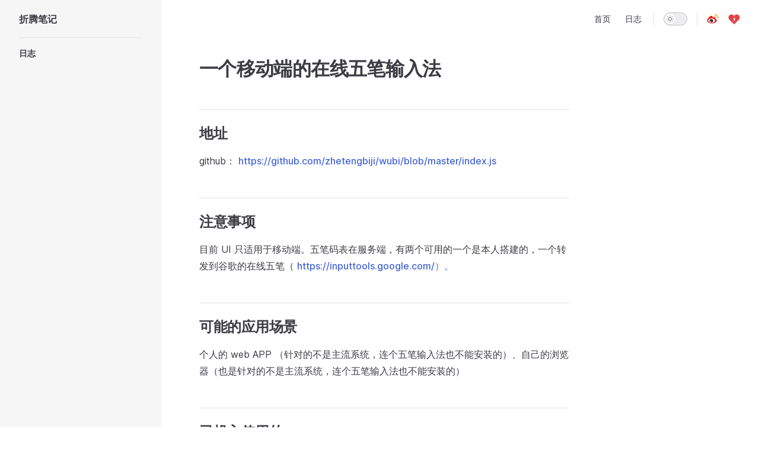

--- FILE ---
content_type: text/html
request_url: https://zhetengbiji.com/p/2017/12/01/ime-wubi.html
body_size: 6745
content:
<!DOCTYPE html>
<html lang="en-US" dir="ltr">
  <head>
    <meta charset="utf-8">
    <meta name="viewport" content="width=device-width,initial-scale=1">
    <title>一个移动端的在线五笔输入法 | 折腾笔记</title>
    <meta name="description" content="分享心得体会，记录生活点滴">
    <link rel="preload stylesheet" href="//static.zhetengbiji.com/assets/style.1b8bd80e.css" as="style">
    
    <script type="module" src="//static.zhetengbiji.com/assets/app.2a225345.js"></script>
    <link rel="preload" href="//static.zhetengbiji.com/assets/inter-roman-latin.2ed14f66.woff2" as="font" type="font/woff2" crossorigin="">
    <link rel="modulepreload" href="//static.zhetengbiji.com/assets/chunks/framework.f46b53bd.js">
    <link rel="modulepreload" href="//static.zhetengbiji.com/assets/chunks/theme.39f7caa5.js">
    <link rel="modulepreload" href="//static.zhetengbiji.com/assets/p_2017_12_01_ime-wubi.md.f74ded0a.lean.js">
    <script>var _hmt=_hmt||[];(function(){var e=document.createElement("script");e.src="https://hm.baidu.com/hm.js?d4891ae583d6824069fd3c74c238379c";var t=document.getElementsByTagName("script")[0];t.parentNode.insertBefore(e,t)})();</script>
    <script id="check-dark-light">(()=>{const e=localStorage.getItem("vitepress-theme-appearance")||"",a=window.matchMedia("(prefers-color-scheme: dark)").matches;(!e||e==="auto"?a:e==="dark")&&document.documentElement.classList.add("dark")})();</script>
  </head>
  <body>
    <div id="app"><div class="Layout" data-v-124a49c0><!--[--><!--]--><!--[--><span tabindex="-1" data-v-d92c7d9f></span><a href="#VPContent" class="VPSkipLink visually-hidden" data-v-d92c7d9f> Skip to content </a><!--]--><!----><header class="VPNav" data-v-124a49c0 data-v-aa3847cd><div class="VPNavBar" data-v-aa3847cd data-v-f2f14aa4><div class="container" data-v-f2f14aa4><div class="title" data-v-f2f14aa4><div class="VPNavBarTitle has-sidebar" data-v-f2f14aa4 data-v-fdc92b9d><a class="title" href="/" data-v-fdc92b9d><!--[--><!--]--><!----><!--[-->折腾笔记<!--]--><!--[--><!--]--></a></div></div><div class="content" data-v-f2f14aa4><div class="curtain" data-v-f2f14aa4></div><div class="content-body" data-v-f2f14aa4><!--[--><!--]--><div class="VPNavBarSearch search" style="--vp-meta-key:&#39;Meta&#39;;" data-v-f2f14aa4><!----></div><nav aria-labelledby="main-nav-aria-label" class="VPNavBarMenu menu" data-v-f2f14aa4 data-v-719a08c1><span id="main-nav-aria-label" class="visually-hidden" data-v-719a08c1>Main Navigation</span><!--[--><!--[--><a class="VPLink link VPNavBarMenuLink" href="/" tabindex="0" data-v-719a08c1 data-v-f503ecb7><!--[--><span data-v-f503ecb7>首页</span><!--]--></a><!--]--><!--[--><a class="VPLink link VPNavBarMenuLink" href="/log.html" tabindex="0" data-v-719a08c1 data-v-f503ecb7><!--[--><span data-v-f503ecb7>日志</span><!--]--></a><!--]--><!--]--></nav><!----><div class="VPNavBarAppearance appearance" data-v-f2f14aa4 data-v-09b70aa9><button class="VPSwitch VPSwitchAppearance" type="button" role="switch" title="toggle dark mode" aria-checked="false" data-v-09b70aa9 data-v-21eda570 data-v-8d85a3cc><span class="check" data-v-8d85a3cc><span class="icon" data-v-8d85a3cc><!--[--><svg xmlns="http://www.w3.org/2000/svg" aria-hidden="true" focusable="false" viewbox="0 0 24 24" class="sun" data-v-21eda570><path d="M12,18c-3.3,0-6-2.7-6-6s2.7-6,6-6s6,2.7,6,6S15.3,18,12,18zM12,8c-2.2,0-4,1.8-4,4c0,2.2,1.8,4,4,4c2.2,0,4-1.8,4-4C16,9.8,14.2,8,12,8z"></path><path d="M12,4c-0.6,0-1-0.4-1-1V1c0-0.6,0.4-1,1-1s1,0.4,1,1v2C13,3.6,12.6,4,12,4z"></path><path d="M12,24c-0.6,0-1-0.4-1-1v-2c0-0.6,0.4-1,1-1s1,0.4,1,1v2C13,23.6,12.6,24,12,24z"></path><path d="M5.6,6.6c-0.3,0-0.5-0.1-0.7-0.3L3.5,4.9c-0.4-0.4-0.4-1,0-1.4s1-0.4,1.4,0l1.4,1.4c0.4,0.4,0.4,1,0,1.4C6.2,6.5,5.9,6.6,5.6,6.6z"></path><path d="M19.8,20.8c-0.3,0-0.5-0.1-0.7-0.3l-1.4-1.4c-0.4-0.4-0.4-1,0-1.4s1-0.4,1.4,0l1.4,1.4c0.4,0.4,0.4,1,0,1.4C20.3,20.7,20,20.8,19.8,20.8z"></path><path d="M3,13H1c-0.6,0-1-0.4-1-1s0.4-1,1-1h2c0.6,0,1,0.4,1,1S3.6,13,3,13z"></path><path d="M23,13h-2c-0.6,0-1-0.4-1-1s0.4-1,1-1h2c0.6,0,1,0.4,1,1S23.6,13,23,13z"></path><path d="M4.2,20.8c-0.3,0-0.5-0.1-0.7-0.3c-0.4-0.4-0.4-1,0-1.4l1.4-1.4c0.4-0.4,1-0.4,1.4,0s0.4,1,0,1.4l-1.4,1.4C4.7,20.7,4.5,20.8,4.2,20.8z"></path><path d="M18.4,6.6c-0.3,0-0.5-0.1-0.7-0.3c-0.4-0.4-0.4-1,0-1.4l1.4-1.4c0.4-0.4,1-0.4,1.4,0s0.4,1,0,1.4l-1.4,1.4C18.9,6.5,18.6,6.6,18.4,6.6z"></path></svg><svg xmlns="http://www.w3.org/2000/svg" aria-hidden="true" focusable="false" viewbox="0 0 24 24" class="moon" data-v-21eda570><path d="M12.1,22c-0.3,0-0.6,0-0.9,0c-5.5-0.5-9.5-5.4-9-10.9c0.4-4.8,4.2-8.6,9-9c0.4,0,0.8,0.2,1,0.5c0.2,0.3,0.2,0.8-0.1,1.1c-2,2.7-1.4,6.4,1.3,8.4c2.1,1.6,5,1.6,7.1,0c0.3-0.2,0.7-0.3,1.1-0.1c0.3,0.2,0.5,0.6,0.5,1c-0.2,2.7-1.5,5.1-3.6,6.8C16.6,21.2,14.4,22,12.1,22zM9.3,4.4c-2.9,1-5,3.6-5.2,6.8c-0.4,4.4,2.8,8.3,7.2,8.7c2.1,0.2,4.2-0.4,5.8-1.8c1.1-0.9,1.9-2.1,2.4-3.4c-2.5,0.9-5.3,0.5-7.5-1.1C9.2,11.4,8.1,7.7,9.3,4.4z"></path></svg><!--]--></span></span></button></div><div class="VPSocialLinks VPNavBarSocialLinks social-links" data-v-f2f14aa4 data-v-38af8dd6 data-v-73572581><!--[--><a class="VPSocialLink no-icon" href="http://weibo.com/u/1326039884" aria-label="微博" target="_blank" rel="noopener" data-v-73572581 data-v-02bea395><svg t="1699345239711" class="icon" viewBox="0 0 1024 1024" version="1.1" xmlns="http://www.w3.org/2000/svg" p-id="2467" width="200" height="200"><path d="M851.4 590.193c-22.196-66.233-90.385-90.422-105.912-91.863-15.523-1.442-29.593-9.94-19.295-27.505 10.302-17.566 29.304-68.684-7.248-104.681-36.564-36.14-116.512-22.462-173.094 0.866-56.434 23.327-53.39 7.055-51.65-8.925 1.89-16.848 32.355-111.02-60.791-122.395C311.395 220.86 154.85 370.754 99.572 457.15 16 587.607 29.208 675.873 29.208 675.873h0.58c10.009 121.819 190.787 218.869 412.328 218.869 190.5 0 350.961-71.853 398.402-169.478 0 0 0.143-0.433 0.575-1.156 4.938-10.506 8.71-21.168 11.035-32.254 6.668-26.205 11.755-64.215-0.728-101.66z m-436.7 251.27c-157.71 0-285.674-84.095-285.674-187.768 0-103.671 127.82-187.76 285.674-187.76 157.705 0 285.673 84.089 285.673 187.76 0 103.815-127.968 187.768-285.673 187.768z" fill="#E71F19" p-id="2468"></path><path d="M803.096 425.327c2.896 1.298 5.945 1.869 8.994 1.869 8.993 0 17.7-5.328 21.323-14.112 5.95-13.964 8.993-28.793 8.993-44.205 0-62.488-51.208-113.321-114.181-113.321-15.379 0-30.32 3.022-44.396 8.926-11.755 4.896-17.263 18.432-12.335 30.24 4.933 11.662 18.572 17.134 30.465 12.238 8.419-3.46 17.268-5.33 26.41-5.33 37.431 0 67.752 30.241 67.752 67.247 0 9.068-1.735 17.857-5.369 26.202a22.832 22.832 0 0 0 12.335 30.236l0.01 0.01z" fill="#F5AA15" p-id="2469"></path><path d="M726.922 114.157c-25.969 0-51.65 3.744-76.315 10.942-18.423 5.472-28.868 24.622-23.5 42.91 5.509 18.29 24.804 28.657 43.237 23.329a201.888 201.888 0 0 1 56.578-8.064c109.253 0 198.189 88.271 198.189 196.696 0 19.436-2.905 38.729-8.419 57.16-5.508 18.289 4.79 37.588 23.212 43.053 3.342 1.014 6.817 1.442 10.159 1.442 14.943 0 28.725-9.648 33.37-24.48 7.547-24.906 11.462-50.826 11.462-77.175-0.143-146.588-120.278-265.813-267.973-265.813z" fill="#F5AA15" p-id="2470"></path><path d="M388.294 534.47c-84.151 0-152.34 59.178-152.34 132.334 0 73.141 68.189 132.328 152.34 132.328 84.148 0 152.337-59.182 152.337-132.328 0-73.15-68.19-132.334-152.337-132.334zM338.53 752.763c-29.454 0-53.39-23.755-53.39-52.987 0-29.228 23.941-52.989 53.39-52.989 29.453 0 53.39 23.76 53.39 52.989 0 29.227-23.937 52.987-53.39 52.987z m99.82-95.465c-6.382 11.086-19.296 15.696-28.726 10.219-9.43-5.323-11.75-18.717-5.37-29.803 6.386-11.09 19.297-15.7 28.725-10.224 9.43 5.472 11.755 18.864 5.37 29.808z" fill="#040000" p-id="2471"></path></svg></a><a class="VPSocialLink no-icon" href="https://ifdian.net/a/zhetengbiji" aria-label="爱发电" target="_blank" rel="noopener" data-v-73572581 data-v-02bea395><svg t="1699341292265" class="icon" viewBox="0 0 1024 1024" version="1.1" xmlns="http://www.w3.org/2000/svg" p-id="6762" width="200" height="200"><path d="M928.914 202.85l-10.727-10.728a252.587 252.587 0 0 0-356.937 0l-48.762 48.762-48.762-48.762a252.587 252.587 0 0 0-356.937 0l-9.265 10.728a252.099 252.099 0 0 0 0 356.449l48.762 48.762L512 975.238l365.714-366.69 48.762-48.761a252.099 252.099 0 0 0 2.438-356.937zM416.427 765.074l88.746-146.285a54.126 54.126 0 0 0-21.455-76.069 54.613 54.613 0 0 1-19.017-79.97l126.293-174.567-48.762 137.996a54.126 54.126 0 0 0 25.844 66.804l16.092 8.29a54.613 54.613 0 0 1 11.702 83.87z" fill="#E04444" p-id="6763"></path></svg></a><!--]--></div><div class="VPFlyout VPNavBarExtra extra" data-v-f2f14aa4 data-v-889ecf80 data-v-8c520329><button type="button" class="button" aria-haspopup="true" aria-expanded="false" aria-label="extra navigation" data-v-8c520329><svg xmlns="http://www.w3.org/2000/svg" aria-hidden="true" focusable="false" viewbox="0 0 24 24" class="icon" data-v-8c520329><circle cx="12" cy="12" r="2"></circle><circle cx="19" cy="12" r="2"></circle><circle cx="5" cy="12" r="2"></circle></svg></button><div class="menu" data-v-8c520329><div class="VPMenu" data-v-8c520329 data-v-650179ee><!----><!--[--><!--[--><!----><div class="group" data-v-889ecf80><div class="item appearance" data-v-889ecf80><p class="label" data-v-889ecf80>Appearance</p><div class="appearance-action" data-v-889ecf80><button class="VPSwitch VPSwitchAppearance" type="button" role="switch" title="toggle dark mode" aria-checked="false" data-v-889ecf80 data-v-21eda570 data-v-8d85a3cc><span class="check" data-v-8d85a3cc><span class="icon" data-v-8d85a3cc><!--[--><svg xmlns="http://www.w3.org/2000/svg" aria-hidden="true" focusable="false" viewbox="0 0 24 24" class="sun" data-v-21eda570><path d="M12,18c-3.3,0-6-2.7-6-6s2.7-6,6-6s6,2.7,6,6S15.3,18,12,18zM12,8c-2.2,0-4,1.8-4,4c0,2.2,1.8,4,4,4c2.2,0,4-1.8,4-4C16,9.8,14.2,8,12,8z"></path><path d="M12,4c-0.6,0-1-0.4-1-1V1c0-0.6,0.4-1,1-1s1,0.4,1,1v2C13,3.6,12.6,4,12,4z"></path><path d="M12,24c-0.6,0-1-0.4-1-1v-2c0-0.6,0.4-1,1-1s1,0.4,1,1v2C13,23.6,12.6,24,12,24z"></path><path d="M5.6,6.6c-0.3,0-0.5-0.1-0.7-0.3L3.5,4.9c-0.4-0.4-0.4-1,0-1.4s1-0.4,1.4,0l1.4,1.4c0.4,0.4,0.4,1,0,1.4C6.2,6.5,5.9,6.6,5.6,6.6z"></path><path d="M19.8,20.8c-0.3,0-0.5-0.1-0.7-0.3l-1.4-1.4c-0.4-0.4-0.4-1,0-1.4s1-0.4,1.4,0l1.4,1.4c0.4,0.4,0.4,1,0,1.4C20.3,20.7,20,20.8,19.8,20.8z"></path><path d="M3,13H1c-0.6,0-1-0.4-1-1s0.4-1,1-1h2c0.6,0,1,0.4,1,1S3.6,13,3,13z"></path><path d="M23,13h-2c-0.6,0-1-0.4-1-1s0.4-1,1-1h2c0.6,0,1,0.4,1,1S23.6,13,23,13z"></path><path d="M4.2,20.8c-0.3,0-0.5-0.1-0.7-0.3c-0.4-0.4-0.4-1,0-1.4l1.4-1.4c0.4-0.4,1-0.4,1.4,0s0.4,1,0,1.4l-1.4,1.4C4.7,20.7,4.5,20.8,4.2,20.8z"></path><path d="M18.4,6.6c-0.3,0-0.5-0.1-0.7-0.3c-0.4-0.4-0.4-1,0-1.4l1.4-1.4c0.4-0.4,1-0.4,1.4,0s0.4,1,0,1.4l-1.4,1.4C18.9,6.5,18.6,6.6,18.4,6.6z"></path></svg><svg xmlns="http://www.w3.org/2000/svg" aria-hidden="true" focusable="false" viewbox="0 0 24 24" class="moon" data-v-21eda570><path d="M12.1,22c-0.3,0-0.6,0-0.9,0c-5.5-0.5-9.5-5.4-9-10.9c0.4-4.8,4.2-8.6,9-9c0.4,0,0.8,0.2,1,0.5c0.2,0.3,0.2,0.8-0.1,1.1c-2,2.7-1.4,6.4,1.3,8.4c2.1,1.6,5,1.6,7.1,0c0.3-0.2,0.7-0.3,1.1-0.1c0.3,0.2,0.5,0.6,0.5,1c-0.2,2.7-1.5,5.1-3.6,6.8C16.6,21.2,14.4,22,12.1,22zM9.3,4.4c-2.9,1-5,3.6-5.2,6.8c-0.4,4.4,2.8,8.3,7.2,8.7c2.1,0.2,4.2-0.4,5.8-1.8c1.1-0.9,1.9-2.1,2.4-3.4c-2.5,0.9-5.3,0.5-7.5-1.1C9.2,11.4,8.1,7.7,9.3,4.4z"></path></svg><!--]--></span></span></button></div></div></div><div class="group" data-v-889ecf80><div class="item social-links" data-v-889ecf80><div class="VPSocialLinks social-links-list" data-v-889ecf80 data-v-73572581><!--[--><a class="VPSocialLink no-icon" href="http://weibo.com/u/1326039884" aria-label="微博" target="_blank" rel="noopener" data-v-73572581 data-v-02bea395><svg t="1699345239711" class="icon" viewBox="0 0 1024 1024" version="1.1" xmlns="http://www.w3.org/2000/svg" p-id="2467" width="200" height="200"><path d="M851.4 590.193c-22.196-66.233-90.385-90.422-105.912-91.863-15.523-1.442-29.593-9.94-19.295-27.505 10.302-17.566 29.304-68.684-7.248-104.681-36.564-36.14-116.512-22.462-173.094 0.866-56.434 23.327-53.39 7.055-51.65-8.925 1.89-16.848 32.355-111.02-60.791-122.395C311.395 220.86 154.85 370.754 99.572 457.15 16 587.607 29.208 675.873 29.208 675.873h0.58c10.009 121.819 190.787 218.869 412.328 218.869 190.5 0 350.961-71.853 398.402-169.478 0 0 0.143-0.433 0.575-1.156 4.938-10.506 8.71-21.168 11.035-32.254 6.668-26.205 11.755-64.215-0.728-101.66z m-436.7 251.27c-157.71 0-285.674-84.095-285.674-187.768 0-103.671 127.82-187.76 285.674-187.76 157.705 0 285.673 84.089 285.673 187.76 0 103.815-127.968 187.768-285.673 187.768z" fill="#E71F19" p-id="2468"></path><path d="M803.096 425.327c2.896 1.298 5.945 1.869 8.994 1.869 8.993 0 17.7-5.328 21.323-14.112 5.95-13.964 8.993-28.793 8.993-44.205 0-62.488-51.208-113.321-114.181-113.321-15.379 0-30.32 3.022-44.396 8.926-11.755 4.896-17.263 18.432-12.335 30.24 4.933 11.662 18.572 17.134 30.465 12.238 8.419-3.46 17.268-5.33 26.41-5.33 37.431 0 67.752 30.241 67.752 67.247 0 9.068-1.735 17.857-5.369 26.202a22.832 22.832 0 0 0 12.335 30.236l0.01 0.01z" fill="#F5AA15" p-id="2469"></path><path d="M726.922 114.157c-25.969 0-51.65 3.744-76.315 10.942-18.423 5.472-28.868 24.622-23.5 42.91 5.509 18.29 24.804 28.657 43.237 23.329a201.888 201.888 0 0 1 56.578-8.064c109.253 0 198.189 88.271 198.189 196.696 0 19.436-2.905 38.729-8.419 57.16-5.508 18.289 4.79 37.588 23.212 43.053 3.342 1.014 6.817 1.442 10.159 1.442 14.943 0 28.725-9.648 33.37-24.48 7.547-24.906 11.462-50.826 11.462-77.175-0.143-146.588-120.278-265.813-267.973-265.813z" fill="#F5AA15" p-id="2470"></path><path d="M388.294 534.47c-84.151 0-152.34 59.178-152.34 132.334 0 73.141 68.189 132.328 152.34 132.328 84.148 0 152.337-59.182 152.337-132.328 0-73.15-68.19-132.334-152.337-132.334zM338.53 752.763c-29.454 0-53.39-23.755-53.39-52.987 0-29.228 23.941-52.989 53.39-52.989 29.453 0 53.39 23.76 53.39 52.989 0 29.227-23.937 52.987-53.39 52.987z m99.82-95.465c-6.382 11.086-19.296 15.696-28.726 10.219-9.43-5.323-11.75-18.717-5.37-29.803 6.386-11.09 19.297-15.7 28.725-10.224 9.43 5.472 11.755 18.864 5.37 29.808z" fill="#040000" p-id="2471"></path></svg></a><a class="VPSocialLink no-icon" href="https://ifdian.net/a/zhetengbiji" aria-label="爱发电" target="_blank" rel="noopener" data-v-73572581 data-v-02bea395><svg t="1699341292265" class="icon" viewBox="0 0 1024 1024" version="1.1" xmlns="http://www.w3.org/2000/svg" p-id="6762" width="200" height="200"><path d="M928.914 202.85l-10.727-10.728a252.587 252.587 0 0 0-356.937 0l-48.762 48.762-48.762-48.762a252.587 252.587 0 0 0-356.937 0l-9.265 10.728a252.099 252.099 0 0 0 0 356.449l48.762 48.762L512 975.238l365.714-366.69 48.762-48.761a252.099 252.099 0 0 0 2.438-356.937zM416.427 765.074l88.746-146.285a54.126 54.126 0 0 0-21.455-76.069 54.613 54.613 0 0 1-19.017-79.97l126.293-174.567-48.762 137.996a54.126 54.126 0 0 0 25.844 66.804l16.092 8.29a54.613 54.613 0 0 1 11.702 83.87z" fill="#E04444" p-id="6763"></path></svg></a><!--]--></div></div></div><!--]--><!--]--></div></div></div><!--[--><!--]--><button type="button" class="VPNavBarHamburger hamburger" aria-label="mobile navigation" aria-expanded="false" aria-controls="VPNavScreen" data-v-f2f14aa4 data-v-ba81103b><span class="container" data-v-ba81103b><span class="top" data-v-ba81103b></span><span class="middle" data-v-ba81103b></span><span class="bottom" data-v-ba81103b></span></span></button></div></div></div></div><!----></header><div class="VPLocalNav reached-top" data-v-124a49c0 data-v-389d9943><button class="menu" aria-expanded="false" aria-controls="VPSidebarNav" data-v-389d9943><svg xmlns="http://www.w3.org/2000/svg" aria-hidden="true" focusable="false" viewbox="0 0 24 24" class="menu-icon" data-v-389d9943><path d="M17,11H3c-0.6,0-1-0.4-1-1s0.4-1,1-1h14c0.6,0,1,0.4,1,1S17.6,11,17,11z"></path><path d="M21,7H3C2.4,7,2,6.6,2,6s0.4-1,1-1h18c0.6,0,1,0.4,1,1S21.6,7,21,7z"></path><path d="M21,15H3c-0.6,0-1-0.4-1-1s0.4-1,1-1h18c0.6,0,1,0.4,1,1S21.6,15,21,15z"></path><path d="M17,19H3c-0.6,0-1-0.4-1-1s0.4-1,1-1h14c0.6,0,1,0.4,1,1S17.6,19,17,19z"></path></svg><span class="menu-text" data-v-389d9943>Menu</span></button><div class="VPLocalNavOutlineDropdown" style="--vp-vh:0px;" data-v-389d9943 data-v-a0116563><button data-v-a0116563>Return to top</button><!----></div></div><aside class="VPSidebar" data-v-124a49c0 data-v-15e50987><div class="curtain" data-v-15e50987></div><nav class="nav" id="VPSidebarNav" aria-labelledby="sidebar-aria-label" tabindex="-1" data-v-15e50987><span class="visually-hidden" id="sidebar-aria-label" data-v-15e50987> Sidebar Navigation </span><!--[--><!--]--><!--[--><div class="group" data-v-15e50987><div class="VPSidebarItem level-0" data-v-15e50987 data-v-5d1e72df><div class="item" role="button" tabindex="0" data-v-5d1e72df><div class="indicator" data-v-5d1e72df></div><p class="text" data-v-5d1e72df>日志</p><!----></div><!----></div></div><!--]--><!--[--><!--]--></nav></aside><div class="VPContent has-sidebar" id="VPContent" data-v-124a49c0 data-v-81f8c079><div class="VPDoc has-sidebar has-aside" data-v-81f8c079 data-v-df01afa7><!--[--><!--]--><div class="container" data-v-df01afa7><div class="aside" data-v-df01afa7><div class="aside-curtain" data-v-df01afa7></div><div class="aside-container" data-v-df01afa7><div class="aside-content" data-v-df01afa7><div class="VPDocAside" data-v-df01afa7 data-v-e9ed1c7b><!--[--><!--]--><!--[--><!--]--><div class="VPDocAsideOutline" data-v-e9ed1c7b data-v-d274b145><div class="content" data-v-d274b145><div class="outline-marker" data-v-d274b145></div><div class="outline-title" data-v-d274b145>On this page</div><nav aria-labelledby="doc-outline-aria-label" data-v-d274b145><span class="visually-hidden" id="doc-outline-aria-label" data-v-d274b145> Table of Contents for current page </span><ul class="root" data-v-d274b145 data-v-0af42a89><!--[--><!--]--></ul></nav></div></div><!--[--><!--]--><div class="spacer" data-v-e9ed1c7b></div><!--[--><!--]--><!----><!--[--><!--]--><!--[--><!--]--></div></div></div></div><div class="content" data-v-df01afa7><div class="content-container" data-v-df01afa7><!--[--><!--]--><!----><main class="main" data-v-df01afa7><div style="position:relative;" class="vp-doc _p_2017_12_01_ime-wubi" data-v-df01afa7><div><h1 id="一个移动端的在线五笔输入法" tabindex="-1">一个移动端的在线五笔输入法 <a class="header-anchor" href="#一个移动端的在线五笔输入法" aria-label="Permalink to &quot;一个移动端的在线五笔输入法&quot;">​</a></h1><h2 id="地址" tabindex="-1">地址 <a class="header-anchor" href="#地址" aria-label="Permalink to &quot;地址&quot;">​</a></h2><p>github： <a href="https://github.com/zhetengbiji/wubi/blob/master/index.js" target="_blank" rel="noreferrer">https://github.com/zhetengbiji/wubi/blob/master/index.js</a></p><h2 id="注意事项" tabindex="-1">注意事项 <a class="header-anchor" href="#注意事项" aria-label="Permalink to &quot;注意事项&quot;">​</a></h2><p>目前 UI 只适用于移动端。五笔码表在服务端，有两个可用的一个是本人搭建的，一个转发到谷歌的在线五笔（ <a href="https://inputtools.google.com/%EF%BC%89%E3%80%82" target="_blank" rel="noreferrer">https://inputtools.google.com/）。</a></p><h2 id="可能的应用场景" tabindex="-1">可能的应用场景 <a class="header-anchor" href="#可能的应用场景" aria-label="Permalink to &quot;可能的应用场景&quot;">​</a></h2><p>个人的 web APP （针对的不是主流系统，连个五笔输入法也不能安装的）、自己的浏览器（也是针对的不是主流系统，连个五笔输入法也不能安装的）</p><h2 id="已投入使用的" tabindex="-1">已投入使用的 <a class="header-anchor" href="#已投入使用的" aria-label="Permalink to &quot;已投入使用的&quot;">​</a></h2><p>一个黑莓平台的浏览器。</p></div></div></main><footer class="VPDocFooter" data-v-df01afa7 data-v-93284adb><!--[--><!--]--><!----><!----></footer><!--[--><!--]--></div></div></div><!--[--><!--]--></div></div><footer class="VPFooter has-sidebar" data-v-124a49c0 data-v-e574803a><div class="container" data-v-e574803a><!----><p class="copyright" data-v-e574803a><a href="https://beian.miit.gov.cn/">京ICP备17003074号-2</a> | Copyright © 2012-2023 折腾笔记</p></div></footer><!--[--><!--]--></div></div>
    <script>window.__VP_HASH_MAP__=JSON.parse("{\"p_2023_11_17_copilot-for-hbuilderx.md\":\"f0630e58\",\"p_2023_11_copilot-for-hbuilderx.md\":\"47e665e0\",\"p_2024_09_24_qin-1s-keyboard-1.md\":\"3667624d\",\"p_2024_09_25_qin-1s-keyboard-2.md\":\"a5c72449\",\"p_2025_02_16_mi-3dprinter-config.md\":\"05993ac6\",\"p_2025_03_13_mi-3dprinter-sanlu.md\":\"23a84709\",\"p_2025_03_17_macbook-ext.md\":\"5f7e7b8d\",\"p_2025_03_17_macbook-tf2sd.md\":\"918d407b\",\"p_2025_03_18_mi-3dprinter-before.md\":\"9e7e7893\",\"p_2025_03_18_mi-3dprinter-after.md\":\"14e36c36\",\"p_2025_04_06_mi-3dprinter-nfep.md\":\"f011435c\",\"p_2025_11_14_paypal-gift.md\":\"fd5915f4\",\"p_2022_04_02_mrd-android.md\":\"d651a287\",\"p_2023_10_cloud.md\":\"24cecdec\",\"index.md\":\"5649ef7e\",\"p_2017_11_23_keyboard-resize.md\":\"d89ee089\",\"p_2019_06_24_mp-universal-selector.md\":\"3f0115fd\",\"log.md\":\"8d6ca0fc\",\"p_2019_10_09_hackintosh-wifi.md\":\"9dc8e907\",\"p_2017_12_01_ime-wubi.md\":\"f74ded0a\",\"p_2018_06_05_safe-area-inset.md\":\"a2d60791\",\"p_2019_10_09_weex-websocket-403.md\":\"f93b3477\",\"p_2022_02_05_ac-dell-thinkpad.md\":\"36c9ccf4\",\"p_2019_07_03_hide-scrollbar.md\":\"9293268a\",\"p_2018_04_14_sachesi2.md\":\"ef64791a\",\"p_2023_06_15_openstick-serial.md\":\"06e55ff7\",\"p_2021_10_26_j2me.online.md\":\"ac1c83db\",\"p_2023_08_openstick-fan.md\":\"011ddb58\",\"p_2022_02_20_bb10-app-manager.md\":\"9ac4d130\",\"p_2024_09_26_qin-1s-keyboard-3.md\":\"6ef0f56c\",\"p_2023_04_openstick-emcp.md\":\"df5cc28c\",\"p_2023_10_alipay.md\":\"2f8c3514\",\"p_2023_10_25_cloud.md\":\"27d9d780\",\"p_2023_05_15_openstick-gui.md\":\"48b0be73\",\"p_2023_06_openstick-serial.md\":\"919cc82f\",\"p_2024_09_30_qin-f22-install.md\":\"11f159fa\",\"p_2024_10_18_cm201-2.md\":\"0d6278d3\",\"p_2023_05_openstick-gui.md\":\"2ceb001f\",\"p_2025_03_30_mi-3dprinter-fix-z.md\":\"650ce4f0\",\"p_2023_04_10_openstick-install.md\":\"25cd095c\",\"p_2023_04_20_openstick-emcp.md\":\"693599f0\",\"p_2023_08_15_openstick-fan.md\":\"d9108811\",\"p_2023_10_25_alipay.md\":\"4f71391d\",\"p_2024_09_30_qin-f22-root.md\":\"72158d52\",\"p_2025_04_25_mi-3dprinter-fix-bottom.md\":\"54192f76\",\"p_2024_12_05_bb10-dev.md\":\"0780bd98\",\"p_2024_10_26_ec6108v9.md\":\"e3a0313d\",\"p_2025_03_13_mi-3dprinter-sunlu.md\":\"a905f7b5\",\"p_2024_10_08_qin-f22-pm.md\":\"25a9435e\",\"p_2023_04_openstick-install.md\":\"bc57b285\"}");window.__VP_SITE_DATA__=JSON.parse("{\"lang\":\"en-US\",\"dir\":\"ltr\",\"title\":\"折腾笔记\",\"description\":\"分享心得体会，记录生活点滴\",\"base\":\"/\",\"head\":[],\"appearance\":true,\"themeConfig\":{\"nav\":[{\"text\":\"首页\",\"link\":\"/\"},{\"text\":\"日志\",\"link\":\"/log\"}],\"sidebar\":[{\"text\":\"日志\",\"items\":[]}],\"socialLinks\":[{\"icon\":{\"svg\":\"<svg t=\\\"1699345239711\\\" class=\\\"icon\\\" viewBox=\\\"0 0 1024 1024\\\" version=\\\"1.1\\\" xmlns=\\\"http://www.w3.org/2000/svg\\\" p-id=\\\"2467\\\" width=\\\"200\\\" height=\\\"200\\\"><path d=\\\"M851.4 590.193c-22.196-66.233-90.385-90.422-105.912-91.863-15.523-1.442-29.593-9.94-19.295-27.505 10.302-17.566 29.304-68.684-7.248-104.681-36.564-36.14-116.512-22.462-173.094 0.866-56.434 23.327-53.39 7.055-51.65-8.925 1.89-16.848 32.355-111.02-60.791-122.395C311.395 220.86 154.85 370.754 99.572 457.15 16 587.607 29.208 675.873 29.208 675.873h0.58c10.009 121.819 190.787 218.869 412.328 218.869 190.5 0 350.961-71.853 398.402-169.478 0 0 0.143-0.433 0.575-1.156 4.938-10.506 8.71-21.168 11.035-32.254 6.668-26.205 11.755-64.215-0.728-101.66z m-436.7 251.27c-157.71 0-285.674-84.095-285.674-187.768 0-103.671 127.82-187.76 285.674-187.76 157.705 0 285.673 84.089 285.673 187.76 0 103.815-127.968 187.768-285.673 187.768z\\\" fill=\\\"#E71F19\\\" p-id=\\\"2468\\\"></path><path d=\\\"M803.096 425.327c2.896 1.298 5.945 1.869 8.994 1.869 8.993 0 17.7-5.328 21.323-14.112 5.95-13.964 8.993-28.793 8.993-44.205 0-62.488-51.208-113.321-114.181-113.321-15.379 0-30.32 3.022-44.396 8.926-11.755 4.896-17.263 18.432-12.335 30.24 4.933 11.662 18.572 17.134 30.465 12.238 8.419-3.46 17.268-5.33 26.41-5.33 37.431 0 67.752 30.241 67.752 67.247 0 9.068-1.735 17.857-5.369 26.202a22.832 22.832 0 0 0 12.335 30.236l0.01 0.01z\\\" fill=\\\"#F5AA15\\\" p-id=\\\"2469\\\"></path><path d=\\\"M726.922 114.157c-25.969 0-51.65 3.744-76.315 10.942-18.423 5.472-28.868 24.622-23.5 42.91 5.509 18.29 24.804 28.657 43.237 23.329a201.888 201.888 0 0 1 56.578-8.064c109.253 0 198.189 88.271 198.189 196.696 0 19.436-2.905 38.729-8.419 57.16-5.508 18.289 4.79 37.588 23.212 43.053 3.342 1.014 6.817 1.442 10.159 1.442 14.943 0 28.725-9.648 33.37-24.48 7.547-24.906 11.462-50.826 11.462-77.175-0.143-146.588-120.278-265.813-267.973-265.813z\\\" fill=\\\"#F5AA15\\\" p-id=\\\"2470\\\"></path><path d=\\\"M388.294 534.47c-84.151 0-152.34 59.178-152.34 132.334 0 73.141 68.189 132.328 152.34 132.328 84.148 0 152.337-59.182 152.337-132.328 0-73.15-68.19-132.334-152.337-132.334zM338.53 752.763c-29.454 0-53.39-23.755-53.39-52.987 0-29.228 23.941-52.989 53.39-52.989 29.453 0 53.39 23.76 53.39 52.989 0 29.227-23.937 52.987-53.39 52.987z m99.82-95.465c-6.382 11.086-19.296 15.696-28.726 10.219-9.43-5.323-11.75-18.717-5.37-29.803 6.386-11.09 19.297-15.7 28.725-10.224 9.43 5.472 11.755 18.864 5.37 29.808z\\\" fill=\\\"#040000\\\" p-id=\\\"2471\\\"></path></svg>\"},\"link\":\"http://weibo.com/u/1326039884\",\"ariaLabel\":\"微博\"},{\"icon\":{\"svg\":\"<svg t=\\\"1699341292265\\\" class=\\\"icon\\\" viewBox=\\\"0 0 1024 1024\\\" version=\\\"1.1\\\" xmlns=\\\"http://www.w3.org/2000/svg\\\" p-id=\\\"6762\\\" width=\\\"200\\\" height=\\\"200\\\"><path d=\\\"M928.914 202.85l-10.727-10.728a252.587 252.587 0 0 0-356.937 0l-48.762 48.762-48.762-48.762a252.587 252.587 0 0 0-356.937 0l-9.265 10.728a252.099 252.099 0 0 0 0 356.449l48.762 48.762L512 975.238l365.714-366.69 48.762-48.761a252.099 252.099 0 0 0 2.438-356.937zM416.427 765.074l88.746-146.285a54.126 54.126 0 0 0-21.455-76.069 54.613 54.613 0 0 1-19.017-79.97l126.293-174.567-48.762 137.996a54.126 54.126 0 0 0 25.844 66.804l16.092 8.29a54.613 54.613 0 0 1 11.702 83.87z\\\" fill=\\\"#E04444\\\" p-id=\\\"6763\\\"></path></svg>\"},\"link\":\"https://ifdian.net/a/zhetengbiji\",\"ariaLabel\":\"爱发电\"}],\"footer\":{\"message\":\"\",\"copyright\":\"<a href=\\\"https://beian.miit.gov.cn/\\\">京ICP备17003074号-2</a> | Copyright © 2012-2023 折腾笔记\"}},\"locales\":{},\"scrollOffset\":90,\"cleanUrls\":false}");</script>
    
  </body>
</html>

--- FILE ---
content_type: text/css
request_url: https://static.zhetengbiji.com/assets/style.1b8bd80e.css
body_size: 17688
content:
@font-face{font-family:Inter var;font-weight:100 900;font-display:swap;font-style:normal;font-named-instance:"Regular";src:url(//static.zhetengbiji.com/assets/inter-roman-cyrillic.5f2c6c8c.woff2) format("woff2");unicode-range:U+0301,U+0400-045F,U+0490-0491,U+04B0-04B1,U+2116}@font-face{font-family:Inter var;font-weight:100 900;font-display:swap;font-style:normal;font-named-instance:"Regular";src:url(//static.zhetengbiji.com/assets/inter-roman-cyrillic-ext.e75737ce.woff2) format("woff2");unicode-range:U+0460-052F,U+1C80-1C88,U+20B4,U+2DE0-2DFF,U+A640-A69F,U+FE2E-FE2F}@font-face{font-family:Inter var;font-weight:100 900;font-display:swap;font-style:normal;font-named-instance:"Regular";src:url(//static.zhetengbiji.com/assets/inter-roman-greek.d5a6d92a.woff2) format("woff2");unicode-range:U+0370-03FF}@font-face{font-family:Inter var;font-weight:100 900;font-display:swap;font-style:normal;font-named-instance:"Regular";src:url(//static.zhetengbiji.com/assets/inter-roman-greek-ext.ab0619bc.woff2) format("woff2");unicode-range:U+1F00-1FFF}@font-face{font-family:Inter var;font-weight:100 900;font-display:swap;font-style:normal;font-named-instance:"Regular";src:url(//static.zhetengbiji.com/assets/inter-roman-latin.2ed14f66.woff2) format("woff2");unicode-range:U+0000-00FF,U+0131,U+0152-0153,U+02BB-02BC,U+02C6,U+02DA,U+02DC,U+2000-206F,U+2074,U+20AC,U+2122,U+2191,U+2193,U+2212,U+2215,U+FEFF,U+FFFD}@font-face{font-family:Inter var;font-weight:100 900;font-display:swap;font-style:normal;font-named-instance:"Regular";src:url(//static.zhetengbiji.com/assets/inter-roman-latin-ext.0030eebd.woff2) format("woff2");unicode-range:U+0100-024F,U+0259,U+1E00-1EFF,U+2020,U+20A0-20AB,U+20AD-20CF,U+2113,U+2C60-2C7F,U+A720-A7FF}@font-face{font-family:Inter var;font-weight:100 900;font-display:swap;font-style:normal;font-named-instance:"Regular";src:url(//static.zhetengbiji.com/assets/inter-roman-vietnamese.14ce25a6.woff2) format("woff2");unicode-range:U+0102-0103,U+0110-0111,U+0128-0129,U+0168-0169,U+01A0-01A1,U+01AF-01B0,U+1EA0-1EF9,U+20AB}@font-face{font-family:Inter var;font-weight:100 900;font-display:swap;font-style:italic;font-named-instance:"Italic";src:url(//static.zhetengbiji.com/assets/inter-italic-cyrillic.ea42a392.woff2) format("woff2");unicode-range:U+0301,U+0400-045F,U+0490-0491,U+04B0-04B1,U+2116}@font-face{font-family:Inter var;font-weight:100 900;font-display:swap;font-style:italic;font-named-instance:"Italic";src:url(//static.zhetengbiji.com/assets/inter-italic-cyrillic-ext.33bd5a8e.woff2) format("woff2");unicode-range:U+0460-052F,U+1C80-1C88,U+20B4,U+2DE0-2DFF,U+A640-A69F,U+FE2E-FE2F}@font-face{font-family:Inter var;font-weight:100 900;font-display:swap;font-style:italic;font-named-instance:"Italic";src:url(//static.zhetengbiji.com/assets/inter-italic-greek.8f4463c4.woff2) format("woff2");unicode-range:U+0370-03FF}@font-face{font-family:Inter var;font-weight:100 900;font-display:swap;font-style:italic;font-named-instance:"Italic";src:url(//static.zhetengbiji.com/assets/inter-italic-greek-ext.4fbe9427.woff2) format("woff2");unicode-range:U+1F00-1FFF}@font-face{font-family:Inter var;font-weight:100 900;font-display:swap;font-style:italic;font-named-instance:"Italic";src:url(//static.zhetengbiji.com/assets/inter-italic-latin.bd3b6f56.woff2) format("woff2");unicode-range:U+0000-00FF,U+0131,U+0152-0153,U+02BB-02BC,U+02C6,U+02DA,U+02DC,U+2000-206F,U+2074,U+20AC,U+2122,U+2191,U+2193,U+2212,U+2215,U+FEFF,U+FFFD}@font-face{font-family:Inter var;font-weight:100 900;font-display:swap;font-style:italic;font-named-instance:"Italic";src:url(//static.zhetengbiji.com/assets/inter-italic-latin-ext.bd8920cc.woff2) format("woff2");unicode-range:U+0100-024F,U+0259,U+1E00-1EFF,U+2020,U+20A0-20AB,U+20AD-20CF,U+2113,U+2C60-2C7F,U+A720-A7FF}@font-face{font-family:Inter var;font-weight:100 900;font-display:swap;font-style:italic;font-named-instance:"Italic";src:url(//static.zhetengbiji.com/assets/inter-italic-vietnamese.6ce511fb.woff2) format("woff2");unicode-range:U+0102-0103,U+0110-0111,U+0128-0129,U+0168-0169,U+01A0-01A1,U+01AF-01B0,U+1EA0-1EF9,U+20AB}@font-face{font-family:Chinese Quotes;src:local("PingFang SC Regular"),local("PingFang SC"),local("SimHei"),local("Source Han Sans SC");unicode-range:U+2018,U+2019,U+201C,U+201D}:root{--vp-c-white: #ffffff;--vp-c-black: #000000;--vp-c-gray: #8e8e93;--vp-c-text-light-1: rgba(60, 60, 67);--vp-c-text-light-2: rgba(60, 60, 67, .75);--vp-c-text-light-3: rgba(60, 60, 67, .33);--vp-c-text-dark-1: rgba(255, 255, 245, .86);--vp-c-text-dark-2: rgba(235, 235, 245, .6);--vp-c-text-dark-3: rgba(235, 235, 245, .38);--vp-c-sponsor: #db2777}:root{--vp-c-bg: #ffffff;--vp-c-bg-elv: #ffffff;--vp-c-bg-elv-up: #ffffff;--vp-c-bg-elv-down: #f6f6f7;--vp-c-bg-elv-mute: #f6f6f7;--vp-c-bg-soft: #f6f6f7;--vp-c-bg-soft-up: #f9f9fa;--vp-c-bg-soft-down: #e3e3e5;--vp-c-bg-soft-mute: #e3e3e5;--vp-c-bg-alt: #f6f6f7;--vp-c-border: #c2c2c4;--vp-c-divider: #e2e2e3;--vp-c-gutter: #e2e2e3;--vp-c-neutral: var(--vp-c-black);--vp-c-neutral-inverse: var(--vp-c-white);--vp-c-text-1: var(--vp-c-text-light-1);--vp-c-text-2: var(--vp-c-text-light-2);--vp-c-text-3: var(--vp-c-text-light-3);--vp-c-text-inverse-1: var(--vp-c-text-dark-1);--vp-c-text-inverse-2: var(--vp-c-text-dark-2);--vp-c-text-inverse-3: var(--vp-c-text-dark-3);--vp-c-text-code: #476582;--vp-c-mute: #eeeef0;--vp-c-mute-light: #f3f3f9;--vp-c-mute-lighter: #f9f9fa;--vp-c-mute-dark: #e3e3e5;--vp-c-mute-darker: #d7d7d9;--vp-c-brand: #4565d8;--vp-c-brand-light: #708fff;--vp-c-brand-lighter: #a4b2ff;--vp-c-brand-lightest: #ecefff;--vp-c-brand-dark: #4565d8;--vp-c-brand-darker: #23459f;--vp-c-brand-darkest: #132f59;--vp-c-brand-dimm-1: rgba(112, 143, 255, .05);--vp-c-brand-dimm-2: rgba(112, 143, 255, .2);--vp-c-brand-dimm-3: rgba(112, 143, 255, .5);--vp-c-green: #10b981;--vp-c-green-light: #34d399;--vp-c-green-lighter: #6ee7b7;--vp-c-green-dark: #059669;--vp-c-green-darker: #047857;--vp-c-green-dimm-1: rgba(16, 185, 129, .05);--vp-c-green-dimm-2: rgba(16, 185, 129, .2);--vp-c-green-dimm-3: rgba(16, 185, 129, .5);--vp-c-yellow: #d97706;--vp-c-yellow-light: #f59e0b;--vp-c-yellow-lighter: #fbbf24;--vp-c-yellow-lightest: #fcd34d;--vp-c-yellow-dark: #b45309;--vp-c-yellow-darker: #92400e;--vp-c-yellow-darkest: #6c3d08;--vp-c-yellow-dimm-1: rgba(234, 179, 8, .05);--vp-c-yellow-dimm-2: rgba(234, 179, 8, .2);--vp-c-yellow-dimm-3: rgba(234, 179, 8, .5);--vp-c-red: #f43f5e;--vp-c-red-light: #fb7185;--vp-c-red-lighter: #fda4af;--vp-c-red-lightest: #fdd6e0;--vp-c-red-dark: #e11d48;--vp-c-red-darker: #be123c;--vp-c-red-darkest: #9f1239;--vp-c-red-dimm-1: rgba(244, 63, 94, .05);--vp-c-red-dimm-2: rgba(244, 63, 94, .2);--vp-c-red-dimm-3: rgba(244, 63, 94, .5)}.dark{--vp-c-bg: #1e1e20;--vp-c-bg-elv: #252529;--vp-c-bg-elv-up: #323238;--vp-c-bg-elv-down: #1e1e20;--vp-c-bg-elv-mute: #323238;--vp-c-bg-soft: #252529;--vp-c-bg-soft-up: #323238;--vp-c-bg-soft-down: #1e1e20;--vp-c-bg-soft-mute: #323238;--vp-c-bg-alt: #161618;--vp-c-border: rgba(82, 82, 89, .68);--vp-c-divider: rgba(82, 82, 89, .32);--vp-c-gutter: #000000;--vp-c-neutral: var(--vp-c-white);--vp-c-neutral-inverse: var(--vp-c-black);--vp-c-text-1: var(--vp-c-text-dark-1);--vp-c-text-2: var(--vp-c-text-dark-2);--vp-c-text-3: var(--vp-c-text-dark-3);--vp-c-text-inverse-1: var(--vp-c-text-light-1);--vp-c-text-inverse-2: var(--vp-c-text-light-2);--vp-c-text-inverse-3: var(--vp-c-text-light-3);--vp-c-text-code: #c9def1;--vp-c-mute: #323238;--vp-c-mute-light: #3a3a3c;--vp-c-mute-lighter: #505053;--vp-c-mute-dark: #222226;--vp-c-mute-darker: #505053;--vp-c-brand: #708fff;--vp-c-brand-light: #a4b2ff;--vp-c-brand-lighter: #a4c8ff;--vp-c-brand-lightest: #ecefff;--vp-c-brand-dark: #4565d8;--vp-c-brand-darker: #23459f;--vp-c-brand-darkest: #132f59;--vp-c-brand-dimm-1: rgba(112, 143, 255, .05);--vp-c-brand-dimm-2: rgba(112, 143, 255, .2);--vp-c-brand-dimm-3: rgba(112, 143, 255, .5);--vp-c-green: #10b981;--vp-c-green-light: #34d399;--vp-c-green-lighter: #6ee7b7;--vp-c-green-lightest: #a7f3d0;--vp-c-green-dark: #059669;--vp-c-green-darker: #047857;--vp-c-green-darkest: #065f46;--vp-c-green-dimm-1: rgba(16, 185, 129, .05);--vp-c-green-dimm-2: rgba(16, 185, 129, .2);--vp-c-green-dimm-3: rgba(16, 185, 129, .5);--vp-c-yellow: #d1a336;--vp-c-yellow-light: #f8e3a1;--vp-c-yellow-lighter: #fff0c0;--vp-c-yellow-lightest: #fff7dc;--vp-c-yellow-dark: #b45309;--vp-c-yellow-darker: #92400e;--vp-c-yellow-darkest: #6c3d08;--vp-c-yellow-dimm-1: rgba(234, 179, 8, .05);--vp-c-yellow-dimm-2: rgba(234, 179, 8, .2);--vp-c-yellow-dimm-3: rgba(234, 179, 8, .5);--vp-c-red: #f43f5e;--vp-c-red-light: #fb7185;--vp-c-red-lighter: #fda4af;--vp-c-red-lightest: #fdd6e0;--vp-c-red-dark: #e11d48;--vp-c-red-darker: #be123c;--vp-c-red-darkest: #9f1239;--vp-c-red-dimm-1: rgba(244, 63, 94, .05);--vp-c-red-dimm-2: rgba(244, 63, 94, .2);--vp-c-red-dimm-3: rgba(244, 63, 94, .5)}:root{--vp-font-family-base: "Chinese Quotes", "Inter var", "Inter", ui-sans-serif, system-ui, -apple-system, BlinkMacSystemFont, "Segoe UI", Roboto, "Helvetica Neue", Helvetica, Arial, "Noto Sans", sans-serif, "Apple Color Emoji", "Segoe UI Emoji", "Segoe UI Symbol", "Noto Color Emoji";--vp-font-family-mono: ui-monospace, SFMono-Regular, "SF Mono", Menlo, Monaco, Consolas, "Liberation Mono", "Courier New", monospace}:root{--vp-shadow-1: 0 1px 2px rgba(0, 0, 0, .04), 0 1px 2px rgba(0, 0, 0, .06);--vp-shadow-2: 0 3px 12px rgba(0, 0, 0, .07), 0 1px 4px rgba(0, 0, 0, .07);--vp-shadow-3: 0 12px 32px rgba(0, 0, 0, .1), 0 2px 6px rgba(0, 0, 0, .08);--vp-shadow-4: 0 14px 44px rgba(0, 0, 0, .12), 0 3px 9px rgba(0, 0, 0, .12);--vp-shadow-5: 0 18px 56px rgba(0, 0, 0, .16), 0 4px 12px rgba(0, 0, 0, .16)}:root{--vp-z-index-local-nav: 10;--vp-z-index-nav: 20;--vp-z-index-layout-top: 30;--vp-z-index-backdrop: 40;--vp-z-index-sidebar: 50;--vp-z-index-footer: 60}:root{--vp-icon-copy: url("data:image/svg+xml,%3Csvg xmlns='http://www.w3.org/2000/svg' fill='none' height='20' width='20' stroke='rgba(128,128,128,1)' stroke-width='2' viewBox='0 0 24 24'%3E%3Cpath stroke-linecap='round' stroke-linejoin='round' d='M9 5H7a2 2 0 0 0-2 2v12a2 2 0 0 0 2 2h10a2 2 0 0 0 2-2V7a2 2 0 0 0-2-2h-2M9 5a2 2 0 0 0 2 2h2a2 2 0 0 0 2-2M9 5a2 2 0 0 1 2-2h2a2 2 0 0 1 2 2'/%3E%3C/svg%3E");--vp-icon-copied: url("data:image/svg+xml,%3Csvg xmlns='http://www.w3.org/2000/svg' fill='none' height='20' width='20' stroke='rgba(128,128,128,1)' stroke-width='2' viewBox='0 0 24 24'%3E%3Cpath stroke-linecap='round' stroke-linejoin='round' d='M9 5H7a2 2 0 0 0-2 2v12a2 2 0 0 0 2 2h10a2 2 0 0 0 2-2V7a2 2 0 0 0-2-2h-2M9 5a2 2 0 0 0 2 2h2a2 2 0 0 0 2-2M9 5a2 2 0 0 1 2-2h2a2 2 0 0 1 2 2m-6 9 2 2 4-4'/%3E%3C/svg%3E")}:root{--vp-layout-max-width: 1440px}:root{--vp-header-anchor-symbol: "#"}:root{--vp-code-line-height: 1.7;--vp-code-font-size: .875em;--vp-c-code-dimm: var(--vp-c-text-dark-3);--vp-code-block-color: var(--vp-c-text-dark-1);--vp-code-block-bg: #161618;--vp-code-block-bg-light: #1e1e20;--vp-code-block-divider-color: #000000;--vp-code-line-highlight-color: rgba(0, 0, 0, .5);--vp-code-line-number-color: var(--vp-c-code-dimm);--vp-code-line-diff-add-color: var(--vp-c-green-dimm-2);--vp-code-line-diff-add-symbol-color: var(--vp-c-green);--vp-code-line-diff-remove-color: var(--vp-c-red-dimm-2);--vp-code-line-diff-remove-symbol-color: var(--vp-c-red);--vp-code-line-warning-color: var(--vp-c-yellow-dimm-2);--vp-code-line-error-color: var(--vp-c-red-dimm-2);--vp-code-copy-code-border-color: transparent;--vp-code-copy-code-bg: var(--vp-code-block-bg-light);--vp-code-copy-code-hover-border-color: var(--vp-c-divider);--vp-code-copy-code-hover-bg: var(--vp-code-block-bg-light);--vp-code-copy-code-active-text: var(--vp-c-text-dark-2);--vp-code-tab-divider: var(--vp-code-block-divider-color);--vp-code-tab-text-color: var(--vp-c-text-dark-2);--vp-code-tab-bg: var(--vp-code-block-bg);--vp-code-tab-hover-text-color: var(--vp-c-text-dark-1);--vp-code-tab-active-text-color: var(--vp-c-text-dark-1);--vp-code-tab-active-bar-color: var(--vp-c-brand)}.dark{--vp-code-block-bg: #161618}:root:not(.dark) .vp-adaptive-theme{--vp-c-code-dimm: var(--vp-c-text-2);--vp-code-block-color: var(--vp-c-text-1);--vp-code-block-bg: #f8f8f8;--vp-code-block-divider-color: var(--vp-c-divider);--vp-code-line-highlight-color: #ececec;--vp-code-line-number-color: var(--vp-c-code-dimm);--vp-code-copy-code-bg: #e2e2e2;--vp-code-copy-code-hover-bg: #dcdcdc;--vp-code-copy-code-active-text: var(--vp-c-text-2);--vp-code-tab-divider: var(--vp-c-divider);--vp-code-tab-text-color: var(--vp-c-text-2);--vp-code-tab-bg: var(--vp-code-block-bg);--vp-code-tab-hover-text-color: var(--vp-c-text-1);--vp-code-tab-active-text-color: var(--vp-c-text-1)}:root{--vp-button-brand-border: var(--vp-c-brand);--vp-button-brand-text: var(--vp-c-white);--vp-button-brand-bg: var(--vp-c-brand-dark);--vp-button-brand-hover-border: var(--vp-c-brand-light);--vp-button-brand-hover-text: var(--vp-c-white);--vp-button-brand-hover-bg: var(--vp-c-brand-darker);--vp-button-brand-active-border: var(--vp-c-brand-light);--vp-button-brand-active-text: var(--vp-c-white);--vp-button-brand-active-bg: var(--vp-c-brand-darkest);--vp-button-alt-border: var(--vp-c-border);--vp-button-alt-text: var(--vp-c-neutral);--vp-button-alt-bg: var(--vp-c-mute);--vp-button-alt-hover-border: var(--vp-c-border);--vp-button-alt-hover-text: var(--vp-c-neutral);--vp-button-alt-hover-bg: var(--vp-c-mute-dark);--vp-button-alt-active-border: var(--vp-c-border);--vp-button-alt-active-text: var(--vp-c-neutral);--vp-button-alt-active-bg: var(--vp-c-mute-darker);--vp-button-sponsor-border: var(--vp-c-gray-light-3);--vp-button-sponsor-text: var(--vp-c-text-light-2);--vp-button-sponsor-bg: transparent;--vp-button-sponsor-hover-border: var(--vp-c-sponsor);--vp-button-sponsor-hover-text: var(--vp-c-sponsor);--vp-button-sponsor-hover-bg: transparent;--vp-button-sponsor-active-border: var(--vp-c-sponsor);--vp-button-sponsor-active-text: var(--vp-c-sponsor);--vp-button-sponsor-active-bg: transparent}.dark{--vp-button-sponsor-border: var(--vp-c-gray-dark-1);--vp-button-sponsor-text: var(--vp-c-text-dark-2)}:root{--vp-custom-block-font-size: 14px;--vp-custom-block-code-font-size: 13px;--vp-custom-block-info-border: var(--vp-c-border);--vp-custom-block-info-text: var(--vp-c-text-2);--vp-custom-block-info-bg: var(--vp-c-bg-soft);--vp-custom-block-info-code-bg: var(--vp-c-mute);--vp-custom-block-tip-border: var(--vp-c-brand);--vp-custom-block-tip-text: var(--vp-c-brand);--vp-custom-block-tip-bg: var(--vp-c-bg-soft);--vp-custom-block-tip-code-bg: var(--vp-c-mute);--vp-custom-block-warning-border: var(--vp-c-yellow);--vp-custom-block-warning-text: var(--vp-c-yellow);--vp-custom-block-warning-bg: var(--vp-c-bg-soft);--vp-custom-block-warning-code-bg: var(--vp-c-mute);--vp-custom-block-danger-border: var(--vp-c-red);--vp-custom-block-danger-text: var(--vp-c-red);--vp-custom-block-danger-bg: var(--vp-c-bg-soft);--vp-custom-block-danger-code-bg: var(--vp-c-mute);--vp-custom-block-details-border: var(--vp-custom-block-info-border);--vp-custom-block-details-text: var(--vp-custom-block-info-text);--vp-custom-block-details-bg: var(--vp-custom-block-info-bg);--vp-custom-block-details-code-bg: var(--vp-custom-block-details-bg)}:root{--vp-input-border-color: var(--vp-c-border);--vp-input-bg-color: var(--vp-c-bg-alt);--vp-input-hover-border-color: var(--vp-c-gray);--vp-input-switch-bg-color: var(--vp-c-mute)}:root{--vp-nav-height: 64px;--vp-nav-bg-color: var(--vp-c-bg);--vp-nav-screen-bg-color: var(--vp-c-bg);--vp-nav-logo-height: 24px}:root{--vp-local-nav-bg-color: var(--vp-c-bg)}:root{--vp-sidebar-width: 272px;--vp-sidebar-bg-color: var(--vp-c-bg-alt)}:root{--vp-backdrop-bg-color: rgba(0, 0, 0, .6)}:root{--vp-home-hero-name-color: var(--vp-c-brand);--vp-home-hero-name-background: transparent;--vp-home-hero-image-background-image: none;--vp-home-hero-image-filter: none}:root{--vp-badge-info-border: var(--vp-c-border);--vp-badge-info-text: var(--vp-c-text-2);--vp-badge-info-bg: var(--vp-c-mute);--vp-badge-tip-border: var(--vp-c-brand);--vp-badge-tip-text: var(--vp-c-brand);--vp-badge-tip-bg: var(--vp-c-brand-dimm-1);--vp-badge-warning-border: var(--vp-c-yellow);--vp-badge-warning-text: var(--vp-c-yellow);--vp-badge-warning-bg: var(--vp-c-yellow-dimm-1);--vp-badge-danger-border: var(--vp-c-red);--vp-badge-danger-text: var(--vp-c-red);--vp-badge-danger-bg: var(--vp-c-red-dimm-1)}:root{--vp-carbon-ads-text-color: var(--vp-c-text-1);--vp-carbon-ads-poweredby-color: var(--vp-c-text-2);--vp-carbon-ads-bg-color: var(--vp-c-bg-soft);--vp-carbon-ads-hover-text-color: var(--vp-c-brand);--vp-carbon-ads-hover-poweredby-color: var(--vp-c-text-1)}:root{--vp-local-search-bg: var(--vp-c-bg);--vp-local-search-result-bg: var(--vp-c-bg);--vp-local-search-result-border: var(--vp-c-divider);--vp-local-search-result-selected-bg: var(--vp-c-bg);--vp-local-search-result-selected-border: var(--vp-c-brand);--vp-local-search-highlight-bg: var(--vp-c-green-lighter);--vp-local-search-highlight-text: var(--vp-c-black)}*,:before,:after{box-sizing:border-box}html{line-height:1.4;font-size:16px;-webkit-text-size-adjust:100%}html.dark{color-scheme:dark}body{margin:0;width:100%;min-width:320px;min-height:100vh;line-height:24px;font-family:var(--vp-font-family-base);font-size:16px;font-weight:400;color:var(--vp-c-text-1);background-color:var(--vp-c-bg);direction:ltr;font-synthesis:style;text-rendering:optimizeLegibility;-webkit-font-smoothing:antialiased;-moz-osx-font-smoothing:grayscale}main{display:block}h1,h2,h3,h4,h5,h6{margin:0;line-height:24px;font-size:16px;font-weight:400}p{margin:0}strong,b{font-weight:600}a,area,button,[role=button],input,label,select,summary,textarea{touch-action:manipulation}a{color:inherit;text-decoration:inherit}ol,ul{list-style:none;margin:0;padding:0}blockquote{margin:0}pre,code,kbd,samp{font-family:var(--vp-font-family-mono)}img,svg,video,canvas,audio,iframe,embed,object{display:block}figure{margin:0}img,video{max-width:100%;height:auto}button,input,optgroup,select,textarea{border:0;padding:0;line-height:inherit;color:inherit}button{padding:0;font-family:inherit;background-color:transparent;background-image:none}button:enabled,[role=button]:enabled{cursor:pointer}button:focus,button:focus-visible{outline:1px dotted;outline:4px auto -webkit-focus-ring-color}button:focus:not(:focus-visible){outline:none!important}input:focus,textarea:focus,select:focus{outline:none}table{border-collapse:collapse}input{background-color:transparent}input:-ms-input-placeholder,textarea:-ms-input-placeholder{color:var(--vp-c-text-3)}input::-ms-input-placeholder,textarea::-ms-input-placeholder{color:var(--vp-c-text-3)}input::placeholder,textarea::placeholder{color:var(--vp-c-text-3)}input::-webkit-outer-spin-button,input::-webkit-inner-spin-button{-webkit-appearance:none;margin:0}input[type=number]{-moz-appearance:textfield}textarea{resize:vertical}select{-webkit-appearance:none}fieldset{margin:0;padding:0}h1,h2,h3,h4,h5,h6,li,p{overflow-wrap:break-word}vite-error-overlay{z-index:9999}.visually-hidden{position:absolute;width:1px;height:1px;white-space:nowrap;clip:rect(0 0 0 0);clip-path:inset(50%);overflow:hidden}.custom-block{border:1px solid transparent;border-radius:8px;padding:16px 16px 8px;line-height:24px;font-size:var(--vp-custom-block-font-size);color:var(--vp-c-text-2)}.custom-block.info{border-color:var(--vp-custom-block-info-border);color:var(--vp-custom-block-info-text);background-color:var(--vp-custom-block-info-bg)}.custom-block.custom-block th,.custom-block.custom-block blockquote>p{font-size:var(--vp-custom-block-font-size);color:inherit}.custom-block.info code{background-color:var(--vp-custom-block-info-code-bg)}.custom-block.tip{border-color:var(--vp-custom-block-tip-border);color:var(--vp-custom-block-tip-text);background-color:var(--vp-custom-block-tip-bg)}.custom-block.tip code{background-color:var(--vp-custom-block-tip-code-bg)}.custom-block.warning{border-color:var(--vp-custom-block-warning-border);color:var(--vp-custom-block-warning-text);background-color:var(--vp-custom-block-warning-bg)}.custom-block.warning code{background-color:var(--vp-custom-block-warning-code-bg)}.custom-block.danger{border-color:var(--vp-custom-block-danger-border);color:var(--vp-custom-block-danger-text);background-color:var(--vp-custom-block-danger-bg)}.custom-block.danger code{background-color:var(--vp-custom-block-danger-code-bg)}.custom-block.details{border-color:var(--vp-custom-block-details-border);color:var(--vp-custom-block-details-text);background-color:var(--vp-custom-block-details-bg)}.custom-block.details code{background-color:var(--vp-custom-block-details-code-bg)}.custom-block-title{font-weight:600}.custom-block p+p{margin:8px 0}.custom-block.details summary{margin:0 0 8px;font-weight:700;cursor:pointer}.custom-block.details summary+p{margin:8px 0}.custom-block a{color:inherit;font-weight:600;text-decoration:underline dotted;text-underline-offset:2px;transition:opacity .25s}.custom-block a:hover{opacity:.75}.custom-block code{font-size:var(--vp-custom-block-code-font-size)}.dark .vp-code-light{display:none}html:not(.dark) .vp-code-dark{display:none}.vp-code-group{margin-top:16px}.vp-code-group .tabs{position:relative;display:flex;margin-right:-24px;margin-left:-24px;padding:0 12px;background-color:var(--vp-code-tab-bg);overflow-x:auto;overflow-y:hidden;box-shadow:inset 0 -1px var(--vp-code-tab-divider)}@media (min-width: 640px){.vp-code-group .tabs{margin-right:0;margin-left:0;border-radius:8px 8px 0 0}}.vp-code-group .tabs input{position:fixed;opacity:0;pointer-events:none}.vp-code-group .tabs label{position:relative;display:inline-block;border-bottom:1px solid transparent;padding:0 12px;line-height:48px;font-size:14px;font-weight:500;color:var(--vp-code-tab-text-color);white-space:nowrap;cursor:pointer;transition:color .25s}.vp-code-group .tabs label:after{position:absolute;right:8px;bottom:-1px;left:8px;z-index:1;height:1px;content:"";background-color:transparent;transition:background-color .25s}.vp-code-group label:hover{color:var(--vp-code-tab-hover-text-color)}.vp-code-group input:checked+label{color:var(--vp-code-tab-active-text-color)}.vp-code-group input:checked+label:after{background-color:var(--vp-code-tab-active-bar-color)}.vp-code-group div[class*=language-],.vp-block{display:none;margin-top:0!important;border-top-left-radius:0!important;border-top-right-radius:0!important}.vp-code-group div[class*=language-].active,.vp-block.active{display:block}.vp-block{padding:20px 24px}.vp-doc h1,.vp-doc h2,.vp-doc h3,.vp-doc h4,.vp-doc h5,.vp-doc h6{position:relative;font-weight:600;outline:none}.vp-doc h1{letter-spacing:-.02em;line-height:40px;font-size:28px}.vp-doc h2{margin:48px 0 16px;border-top:1px solid var(--vp-c-divider);padding-top:24px;letter-spacing:-.02em;line-height:32px;font-size:24px}.vp-doc h3{margin:32px 0 0;letter-spacing:-.01em;line-height:28px;font-size:20px}.vp-doc .header-anchor{position:absolute;top:0;left:0;margin-left:-.87em;font-weight:500;-webkit-user-select:none;user-select:none;opacity:0;transition:color .25s,opacity .25s}.vp-doc .header-anchor:before{content:var(--vp-header-anchor-symbol)}.vp-doc h1:hover .header-anchor,.vp-doc h1 .header-anchor:focus,.vp-doc h2:hover .header-anchor,.vp-doc h2 .header-anchor:focus,.vp-doc h3:hover .header-anchor,.vp-doc h3 .header-anchor:focus,.vp-doc h4:hover .header-anchor,.vp-doc h4 .header-anchor:focus,.vp-doc h5:hover .header-anchor,.vp-doc h5 .header-anchor:focus,.vp-doc h6:hover .header-anchor,.vp-doc h6 .header-anchor:focus{opacity:1}@media (min-width: 768px){.vp-doc h1{letter-spacing:-.02em;line-height:40px;font-size:32px}}.vp-doc h2 .header-anchor{top:24px}.vp-doc p,.vp-doc summary{margin:16px 0}.vp-doc p{line-height:28px}.vp-doc blockquote{margin:16px 0;border-left:2px solid var(--vp-c-divider);padding-left:16px;transition:border-color .5s}.vp-doc blockquote>p{margin:0;font-size:16px;color:var(--vp-c-text-2);transition:color .5s}.vp-doc a{font-weight:500;color:var(--vp-c-brand)}.vp-doc a:hover{text-decoration:underline dotted;text-underline-offset:2px}.vp-doc strong{font-weight:600}.vp-doc ul,.vp-doc ol{padding-left:1.25rem;margin:16px 0}.vp-doc ul{list-style:disc}.vp-doc ol{list-style:decimal}.vp-doc li+li{margin-top:8px}.vp-doc li>ol,.vp-doc li>ul{margin:8px 0 0}.vp-doc table{display:block;border-collapse:collapse;margin:20px 0;overflow-x:auto}.vp-doc tr{border-top:1px solid var(--vp-c-divider);transition:background-color .5s}.vp-doc tr:nth-child(2n){background-color:var(--vp-c-bg-soft)}.vp-doc th,.vp-doc td{border:1px solid var(--vp-c-divider);padding:8px 16px}.vp-doc th{text-align:left;font-size:14px;font-weight:600;color:var(--vp-c-text-2);background-color:var(--vp-c-bg-soft)}.vp-doc td{font-size:14px}.vp-doc hr{margin:16px 0;border:none;border-top:1px solid var(--vp-c-divider)}.vp-doc .custom-block{margin:16px 0}.vp-doc .custom-block p{margin:8px 0;line-height:24px}.vp-doc .custom-block p:first-child{margin:0}.vp-doc .custom-block a{color:inherit;font-weight:600}.vp-doc .custom-block code{font-size:var(--vp-custom-block-code-font-size);font-weight:700;color:inherit}.vp-doc .custom-block div[class*=language-]{margin:8px 0;border-radius:8px}.vp-doc .custom-block div[class*=language-] code{font-weight:400;background-color:transparent}.vp-doc .custom-block .vp-code-group .tabs{margin:0;border-radius:8px 8px 0 0}.vp-doc :not(pre,h1,h2,h3,h4,h5,h6)>code{font-size:var(--vp-code-font-size)}.vp-doc :not(pre)>code{border-radius:4px;padding:3px 6px;color:var(--vp-c-text-code);background-color:var(--vp-c-mute);transition:color .5s,background-color .5s}.vp-doc h1>code,.vp-doc h2>code,.vp-doc h3>code{font-size:.9em}.vp-doc a>code{color:var(--vp-c-brand)}.vp-doc div[class*=language-],.vp-block{position:relative;margin:16px -24px;background-color:var(--vp-code-block-bg);overflow-x:auto;transition:background-color .5s}@media (min-width: 640px){.vp-doc div[class*=language-],.vp-block{border-radius:8px;margin:16px 0}}@media (max-width: 639px){.vp-doc li div[class*=language-]{border-radius:8px 0 0 8px}}.vp-doc div[class*=language-]+div[class*=language-],.vp-doc div[class$=-api]+div[class*=language-],.vp-doc div[class*=language-]+div[class$=-api]>div[class*=language-]{margin-top:-8px}.vp-doc [class*=language-] pre,.vp-doc [class*=language-] code{direction:ltr;text-align:left;white-space:pre;word-spacing:normal;word-break:normal;word-wrap:normal;-moz-tab-size:4;-o-tab-size:4;tab-size:4;-webkit-hyphens:none;-moz-hyphens:none;-ms-hyphens:none;hyphens:none}.vp-doc [class*=language-] pre{position:relative;z-index:1;margin:0;padding:20px 0;background:transparent;overflow-x:auto}.vp-doc [class*=language-] code{display:block;padding:0 24px;width:fit-content;min-width:100%;line-height:var(--vp-code-line-height);font-size:var(--vp-code-font-size);color:var(--vp-code-block-color);transition:color .5s}.vp-doc [class*=language-] code .highlighted{background-color:var(--vp-code-line-highlight-color);transition:background-color .5s;margin:0 -24px;padding:0 24px;width:calc(100% + 48px);display:inline-block}.vp-doc [class*=language-] code .highlighted.error{background-color:var(--vp-code-line-error-color)}.vp-doc [class*=language-] code .highlighted.warning{background-color:var(--vp-code-line-warning-color)}.vp-doc [class*=language-] code .diff{transition:background-color .5s;margin:0 -24px;padding:0 24px;width:calc(100% + 48px);display:inline-block}.vp-doc [class*=language-] code .diff:before{position:absolute;left:10px}.vp-doc [class*=language-] .has-focused-lines .line:not(.has-focus){filter:blur(.095rem);opacity:.4;transition:filter .35s,opacity .35s}.vp-doc [class*=language-] .has-focused-lines .line:not(.has-focus){opacity:.7;transition:filter .35s,opacity .35s}.vp-doc [class*=language-]:hover .has-focused-lines .line:not(.has-focus){filter:blur(0);opacity:1}.vp-doc [class*=language-] code .diff.remove{background-color:var(--vp-code-line-diff-remove-color);opacity:.7}.vp-doc [class*=language-] code .diff.remove:before{content:"-";color:var(--vp-code-line-diff-remove-symbol-color)}.vp-doc [class*=language-] code .diff.add{background-color:var(--vp-code-line-diff-add-color)}.vp-doc [class*=language-] code .diff.add:before{content:"+";color:var(--vp-code-line-diff-add-symbol-color)}.vp-doc div[class*=language-].line-numbers-mode{padding-left:32px}.vp-doc .line-numbers-wrapper{position:absolute;top:0;bottom:0;left:0;z-index:3;border-right:1px solid var(--vp-code-block-divider-color);padding-top:20px;width:32px;text-align:center;font-family:var(--vp-font-family-mono);line-height:var(--vp-code-line-height);font-size:var(--vp-code-font-size);color:var(--vp-code-line-number-color);transition:border-color .5s,color .5s}.vp-doc [class*=language-]>button.copy{direction:ltr;position:absolute;top:12px;right:12px;z-index:3;border:1px solid var(--vp-code-copy-code-border-color);border-radius:4px;width:40px;height:40px;background-color:var(--vp-code-copy-code-bg);opacity:0;cursor:pointer;background-image:var(--vp-icon-copy);background-position:50%;background-size:20px;background-repeat:no-repeat;transition:border-color .25s,background-color .25s,opacity .25s}.vp-doc [class*=language-]:hover>button.copy,.vp-doc [class*=language-]>button.copy:focus{opacity:1}.vp-doc [class*=language-]>button.copy:hover,.vp-doc [class*=language-]>button.copy.copied{border-color:var(--vp-code-copy-code-hover-border-color);background-color:var(--vp-code-copy-code-hover-bg)}.vp-doc [class*=language-]>button.copy.copied,.vp-doc [class*=language-]>button.copy:hover.copied{border-radius:0 4px 4px 0;background-color:var(--vp-code-copy-code-hover-bg);background-image:var(--vp-icon-copied)}.vp-doc [class*=language-]>button.copy.copied:before,.vp-doc [class*=language-]>button.copy:hover.copied:before{position:relative;top:-1px;left:-65px;display:flex;justify-content:center;align-items:center;border:1px solid var(--vp-code-copy-code-hover-border-color);border-right:0;border-radius:4px 0 0 4px;width:64px;height:40px;text-align:center;font-size:12px;font-weight:500;color:var(--vp-code-copy-code-active-text);background-color:var(--vp-code-copy-code-hover-bg);white-space:nowrap;content:"Copied"}.vp-doc [class*=language-]>span.lang{position:absolute;top:2px;right:8px;z-index:2;font-size:12px;font-weight:500;color:var(--vp-c-code-dimm);transition:color .4s,opacity .4s}.vp-doc [class*=language-]:hover>button.copy+span.lang,.vp-doc [class*=language-]>button.copy:focus+span.lang{opacity:0}.vp-doc .VPTeamMembers{margin-top:24px}.vp-doc .VPTeamMembers.small.count-1 .container{margin:0!important;max-width:calc((100% - 24px)/2)!important}.vp-doc .VPTeamMembers.small.count-2 .container,.vp-doc .VPTeamMembers.small.count-3 .container{max-width:100%!important}.vp-doc .VPTeamMembers.medium.count-1 .container{margin:0!important;max-width:calc((100% - 24px)/2)!important}:is(.vp-external-link-icon,.vp-doc a[href*="://"],.vp-doc a[target=_blank]):not(.no-icon):after{display:inline-block;margin-top:-1px;margin-left:4px;width:11px;height:11px;background:currentColor;color:var(--vp-c-text-3);flex-shrink:0;--icon: url("data:image/svg+xml, %3Csvg xmlns='http://www.w3.org/2000/svg' viewBox='0 0 24 24' %3E%3Cpath d='M0 0h24v24H0V0z' fill='none' /%3E%3Cpath d='M9 5v2h6.59L4 18.59 5.41 20 17 8.41V15h2V5H9z' /%3E%3C/svg%3E");-webkit-mask-image:var(--icon);mask-image:var(--icon)}.vp-external-link-icon:after{content:""}.vp-sponsor{border-radius:16px;overflow:hidden}.vp-sponsor.aside{border-radius:12px}.vp-sponsor-section+.vp-sponsor-section{margin-top:4px}.vp-sponsor-tier{margin-bottom:4px;text-align:center;letter-spacing:1px;line-height:24px;width:100%;font-weight:600;color:var(--vp-c-text-2);background-color:var(--vp-c-bg-soft)}.vp-sponsor.normal .vp-sponsor-tier{padding:13px 0 11px;font-size:14px}.vp-sponsor.aside .vp-sponsor-tier{padding:9px 0 7px;font-size:12px}.vp-sponsor-grid+.vp-sponsor-tier{margin-top:4px}.vp-sponsor-grid{display:flex;flex-wrap:wrap;gap:4px}.vp-sponsor-grid.xmini .vp-sponsor-grid-link{height:64px}.vp-sponsor-grid.xmini .vp-sponsor-grid-image{max-width:64px;max-height:22px}.vp-sponsor-grid.mini .vp-sponsor-grid-link{height:72px}.vp-sponsor-grid.mini .vp-sponsor-grid-image{max-width:96px;max-height:24px}.vp-sponsor-grid.small .vp-sponsor-grid-link{height:96px}.vp-sponsor-grid.small .vp-sponsor-grid-image{max-width:96px;max-height:24px}.vp-sponsor-grid.medium .vp-sponsor-grid-link{height:112px}.vp-sponsor-grid.medium .vp-sponsor-grid-image{max-width:120px;max-height:36px}.vp-sponsor-grid.big .vp-sponsor-grid-link{height:184px}.vp-sponsor-grid.big .vp-sponsor-grid-image{max-width:192px;max-height:56px}.vp-sponsor-grid[data-vp-grid="2"] .vp-sponsor-grid-item{width:calc((100% - 4px)/2)}.vp-sponsor-grid[data-vp-grid="3"] .vp-sponsor-grid-item{width:calc((100% - 4px * 2) / 3)}.vp-sponsor-grid[data-vp-grid="4"] .vp-sponsor-grid-item{width:calc((100% - 12px)/4)}.vp-sponsor-grid[data-vp-grid="5"] .vp-sponsor-grid-item{width:calc((100% - 16px)/5)}.vp-sponsor-grid[data-vp-grid="6"] .vp-sponsor-grid-item{width:calc((100% - 4px * 5) / 6)}.vp-sponsor-grid-item{flex-shrink:0;width:100%;background-color:var(--vp-c-bg-soft);transition:background-color .25s}.vp-sponsor-grid-item:hover{background-color:var(--vp-c-bg-soft-down)}.vp-sponsor-grid-item:hover .vp-sponsor-grid-image{filter:grayscale(0) invert(0)}.vp-sponsor-grid-item.empty:hover{background-color:var(--vp-c-bg-soft)}.dark .vp-sponsor-grid-item:hover{background-color:var(--vp-c-white)}.dark .vp-sponsor-grid-item.empty:hover{background-color:var(--vp-c-bg-soft)}.vp-sponsor-grid-link{display:flex}.vp-sponsor-grid-box{display:flex;justify-content:center;align-items:center;width:100%}.vp-sponsor-grid-image{max-width:100%;filter:grayscale(1);transition:filter .25s}.dark .vp-sponsor-grid-image{filter:grayscale(1) invert(1)}.VPBadge[data-v-a0f15eb3]{display:inline-block;margin-left:2px;border:1px solid transparent;border-radius:12px;padding:0 10px;line-height:22px;font-size:12px;font-weight:600;transform:translateY(-2px)}.vp-doc h1>.VPBadge[data-v-a0f15eb3]{margin-top:4px;vertical-align:top}.vp-doc h2>.VPBadge[data-v-a0f15eb3]{margin-top:3px;line-height:20px;padding:0 8px;vertical-align:top}.vp-doc h3>.VPBadge[data-v-a0f15eb3]{line-height:20px;vertical-align:middle}.vp-doc h4>.VPBadge[data-v-a0f15eb3],.vp-doc h5>.VPBadge[data-v-a0f15eb3],.vp-doc h6>.VPBadge[data-v-a0f15eb3]{vertical-align:middle;line-height:18px}.VPBadge.info[data-v-a0f15eb3]{border-color:var(--vp-badge-info-border);color:var(--vp-badge-info-text);background-color:var(--vp-badge-info-bg)}.VPBadge.tip[data-v-a0f15eb3]{border-color:var(--vp-badge-tip-border);color:var(--vp-badge-tip-text);background-color:var(--vp-badge-tip-bg)}.VPBadge.warning[data-v-a0f15eb3]{border-color:var(--vp-badge-warning-border);color:var(--vp-badge-warning-text);background-color:var(--vp-badge-warning-bg)}.VPBadge.danger[data-v-a0f15eb3]{border-color:var(--vp-badge-danger-border);color:var(--vp-badge-danger-text);background-color:var(--vp-badge-danger-bg)}.VPBackdrop[data-v-095d8745]{position:fixed;top:0;right:0;bottom:0;left:0;z-index:var(--vp-z-index-backdrop);background:var(--vp-backdrop-bg-color);transition:opacity .5s}.VPBackdrop.fade-enter-from[data-v-095d8745],.VPBackdrop.fade-leave-to[data-v-095d8745]{opacity:0}.VPBackdrop.fade-leave-active[data-v-095d8745]{transition-duration:.25s}@media (min-width: 1280px){.VPBackdrop[data-v-095d8745]{display:none}}.NotFound[data-v-9496db9c]{padding:64px 24px 96px;text-align:center}@media (min-width: 768px){.NotFound[data-v-9496db9c]{padding:96px 32px 168px}}.code[data-v-9496db9c]{line-height:64px;font-size:64px;font-weight:600}.title[data-v-9496db9c]{padding-top:12px;letter-spacing:2px;line-height:20px;font-size:20px;font-weight:700}.divider[data-v-9496db9c]{margin:24px auto 18px;width:64px;height:1px;background-color:var(--vp-c-divider)}.quote[data-v-9496db9c]{margin:0 auto;max-width:256px;font-size:14px;font-weight:500;color:var(--vp-c-text-2)}.action[data-v-9496db9c]{padding-top:20px}.link[data-v-9496db9c]{display:inline-block;border:1px solid var(--vp-c-brand);border-radius:16px;padding:3px 16px;font-size:14px;font-weight:500;color:var(--vp-c-brand);transition:border-color .25s,color .25s}.link[data-v-9496db9c]:hover{border-color:var(--vp-c-brand-dark);color:var(--vp-c-brand-dark)}.root[data-v-0af42a89]{position:relative;z-index:1}.nested[data-v-0af42a89]{padding-left:16px}.outline-link[data-v-0af42a89]{display:block;line-height:28px;color:var(--vp-c-text-2);white-space:nowrap;overflow:hidden;text-overflow:ellipsis;transition:color .5s;font-weight:400}.outline-link[data-v-0af42a89]:hover,.outline-link.active[data-v-0af42a89]{color:var(--vp-c-text-1);transition:color .25s}.outline-link.nested[data-v-0af42a89]{padding-left:13px}.VPDocAsideOutline[data-v-d274b145]{display:none}.VPDocAsideOutline.has-outline[data-v-d274b145]{display:block}.content[data-v-d274b145]{position:relative;border-left:1px solid var(--vp-c-divider);padding-left:16px;font-size:13px;font-weight:500}.outline-marker[data-v-d274b145]{position:absolute;top:32px;left:-1px;z-index:0;opacity:0;width:1px;height:18px;background-color:var(--vp-c-brand);transition:top .25s cubic-bezier(0,1,.5,1),background-color .5s,opacity .25s}.outline-title[data-v-d274b145]{letter-spacing:.4px;line-height:28px;font-size:13px;font-weight:600}.VPDocAside[data-v-e9ed1c7b]{display:flex;flex-direction:column;flex-grow:1}.spacer[data-v-e9ed1c7b]{flex-grow:1}.VPDocAside[data-v-e9ed1c7b] .spacer+.VPDocAsideSponsors,.VPDocAside[data-v-e9ed1c7b] .spacer+.VPDocAsideCarbonAds{margin-top:24px}.VPDocAside[data-v-e9ed1c7b] .VPDocAsideSponsors+.VPDocAsideCarbonAds{margin-top:16px}.VPLastUpdated[data-v-8c713ac0]{line-height:24px;font-size:14px;font-weight:500;color:var(--vp-c-text-2)}@media (min-width: 640px){.VPLastUpdated[data-v-8c713ac0]{line-height:32px;font-size:14px;font-weight:500}}.VPDocFooter[data-v-93284adb]{margin-top:64px}.edit-info[data-v-93284adb]{padding-bottom:18px}@media (min-width: 640px){.edit-info[data-v-93284adb]{display:flex;justify-content:space-between;align-items:center;padding-bottom:14px}}.edit-link-button[data-v-93284adb]{display:flex;align-items:center;border:0;line-height:32px;font-size:14px;font-weight:500;color:var(--vp-c-brand);transition:color .25s}.edit-link-button[data-v-93284adb]:hover{color:var(--vp-c-brand-dark)}.edit-link-icon[data-v-93284adb]{margin-right:8px;width:14px;height:14px;fill:currentColor}.prev-next[data-v-93284adb]{border-top:1px solid var(--vp-c-divider);padding-top:24px;display:grid;grid-row-gap:8px}@media (min-width: 640px){.prev-next[data-v-93284adb]{grid-template-columns:repeat(2,1fr);grid-column-gap:16px}}.pager-link[data-v-93284adb]{display:block;border:1px solid var(--vp-c-divider);border-radius:8px;padding:11px 16px 13px;width:100%;height:100%;transition:border-color .25s}.pager-link[data-v-93284adb]:hover{border-color:var(--vp-c-brand)}.pager-link.next[data-v-93284adb]{margin-left:auto;text-align:right}.desc[data-v-93284adb]{display:block;line-height:20px;font-size:12px;font-weight:500;color:var(--vp-c-text-2)}.title[data-v-93284adb]{display:block;line-height:20px;font-size:14px;font-weight:500;color:var(--vp-c-brand);transition:color .25s}.VPDocOutlineDropdown[data-v-eb043100]{margin-bottom:48px}.VPDocOutlineDropdown button[data-v-eb043100]{display:block;font-size:14px;font-weight:500;line-height:24px;border:1px solid var(--vp-c-border);padding:4px 12px;color:var(--vp-c-text-2);background-color:var(--vp-c-mute);border-radius:8px;transition:color .5s}.VPDocOutlineDropdown button[data-v-eb043100]:hover{color:var(--vp-c-text-1);transition:color .25s}.VPDocOutlineDropdown button.open[data-v-eb043100]{color:var(--vp-c-text-1)}.icon[data-v-eb043100]{display:inline-block;vertical-align:middle;width:16px;height:16px;fill:currentColor}[data-v-eb043100] .outline-link{font-size:14px;font-weight:400}.open>.icon[data-v-eb043100]{transform:rotate(90deg)}.items[data-v-eb043100]{margin-top:12px;border-left:1px solid var(--vp-c-divider)}.VPDoc[data-v-df01afa7]{padding:32px 24px 96px;width:100%}.VPDoc .VPDocOutlineDropdown[data-v-df01afa7]{display:none}@media (min-width: 960px) and (max-width: 1279px){.VPDoc .VPDocOutlineDropdown[data-v-df01afa7]{display:block}}@media (min-width: 768px){.VPDoc[data-v-df01afa7]{padding:48px 32px 128px}}@media (min-width: 960px){.VPDoc[data-v-df01afa7]{padding:32px 32px 0}.VPDoc:not(.has-sidebar) .container[data-v-df01afa7]{display:flex;justify-content:center;max-width:992px}.VPDoc:not(.has-sidebar) .content[data-v-df01afa7]{max-width:752px}}@media (min-width: 1280px){.VPDoc .container[data-v-df01afa7]{display:flex;justify-content:center}.VPDoc .aside[data-v-df01afa7]{display:block}}@media (min-width: 1440px){.VPDoc:not(.has-sidebar) .content[data-v-df01afa7]{max-width:784px}.VPDoc:not(.has-sidebar) .container[data-v-df01afa7]{max-width:1104px}}.container[data-v-df01afa7]{margin:0 auto;width:100%}.aside[data-v-df01afa7]{position:relative;display:none;order:2;flex-grow:1;padding-left:32px;width:100%;max-width:256px}.left-aside[data-v-df01afa7]{order:1;padding-left:unset;padding-right:32px}.aside-container[data-v-df01afa7]{position:fixed;top:0;padding-top:calc(var(--vp-nav-height) + var(--vp-layout-top-height, 0px) + var(--vp-doc-top-height, 0px) + 32px);width:224px;height:100vh;overflow-x:hidden;overflow-y:auto;scrollbar-width:none}.aside-container[data-v-df01afa7]::-webkit-scrollbar{display:none}.aside-curtain[data-v-df01afa7]{position:fixed;bottom:0;z-index:10;width:224px;height:32px;background:linear-gradient(transparent,var(--vp-c-bg) 70%)}.aside-content[data-v-df01afa7]{display:flex;flex-direction:column;min-height:calc(100vh - (var(--vp-nav-height) + var(--vp-layout-top-height, 0px) + 32px));padding-bottom:32px}.content[data-v-df01afa7]{position:relative;margin:0 auto;width:100%}@media (min-width: 960px){.content[data-v-df01afa7]{padding:0 32px 128px}}@media (min-width: 1280px){.content[data-v-df01afa7]{order:1;margin:0;min-width:640px}}.content-container[data-v-df01afa7]{margin:0 auto}.VPDoc.has-aside .content-container[data-v-df01afa7]{max-width:688px}.external-link-icon-enabled[data-v-df01afa7] :is(.vp-doc a[href*="://"],.vp-doc a[target=_blank]):after{content:"";color:currentColor}.VPButton[data-v-8c937e3a]{display:inline-block;border:1px solid transparent;text-align:center;font-weight:600;white-space:nowrap;transition:color .25s,border-color .25s,background-color .25s}.VPButton[data-v-8c937e3a]:active{transition:color .1s,border-color .1s,background-color .1s}.VPButton.medium[data-v-8c937e3a]{border-radius:20px;padding:0 20px;line-height:38px;font-size:14px}.VPButton.big[data-v-8c937e3a]{border-radius:24px;padding:0 24px;line-height:46px;font-size:16px}.VPButton.brand[data-v-8c937e3a]{border-color:var(--vp-button-brand-border);color:var(--vp-button-brand-text);background-color:var(--vp-button-brand-bg)}.VPButton.brand[data-v-8c937e3a]:hover{border-color:var(--vp-button-brand-hover-border);color:var(--vp-button-brand-hover-text);background-color:var(--vp-button-brand-hover-bg)}.VPButton.brand[data-v-8c937e3a]:active{border-color:var(--vp-button-brand-active-border);color:var(--vp-button-brand-active-text);background-color:var(--vp-button-brand-active-bg)}.VPButton.alt[data-v-8c937e3a]{border-color:var(--vp-button-alt-border);color:var(--vp-button-alt-text);background-color:var(--vp-button-alt-bg)}.VPButton.alt[data-v-8c937e3a]:hover{border-color:var(--vp-button-alt-hover-border);color:var(--vp-button-alt-hover-text);background-color:var(--vp-button-alt-hover-bg)}.VPButton.alt[data-v-8c937e3a]:active{border-color:var(--vp-button-alt-active-border);color:var(--vp-button-alt-active-text);background-color:var(--vp-button-alt-active-bg)}.VPButton.sponsor[data-v-8c937e3a]{border-color:var(--vp-button-sponsor-border);color:var(--vp-button-sponsor-text);background-color:var(--vp-button-sponsor-bg)}.VPButton.sponsor[data-v-8c937e3a]:hover{border-color:var(--vp-button-sponsor-hover-border);color:var(--vp-button-sponsor-hover-text);background-color:var(--vp-button-sponsor-hover-bg)}.VPButton.sponsor[data-v-8c937e3a]:active{border-color:var(--vp-button-sponsor-active-border);color:var(--vp-button-sponsor-active-text);background-color:var(--vp-button-sponsor-active-bg)}html:not(.dark) .VPImage.dark[data-v-6257bace]{display:none}.dark .VPImage.light[data-v-6257bace]{display:none}.VPHero[data-v-b8a0c5e5]{margin-top:calc((var(--vp-nav-height) + var(--vp-layout-top-height, 0px)) * -1);padding:calc(var(--vp-nav-height) + var(--vp-layout-top-height, 0px) + 48px) 24px 48px}@media (min-width: 640px){.VPHero[data-v-b8a0c5e5]{padding:calc(var(--vp-nav-height) + var(--vp-layout-top-height, 0px) + 80px) 48px 64px}}@media (min-width: 960px){.VPHero[data-v-b8a0c5e5]{padding:calc(var(--vp-nav-height) + var(--vp-layout-top-height, 0px) + 80px) 64px 64px}}.container[data-v-b8a0c5e5]{display:flex;flex-direction:column;margin:0 auto;max-width:1152px}@media (min-width: 960px){.container[data-v-b8a0c5e5]{flex-direction:row}}.main[data-v-b8a0c5e5]{position:relative;z-index:10;order:2;flex-grow:1;flex-shrink:0}.VPHero.has-image .container[data-v-b8a0c5e5]{text-align:center}@media (min-width: 960px){.VPHero.has-image .container[data-v-b8a0c5e5]{text-align:left}}@media (min-width: 960px){.main[data-v-b8a0c5e5]{order:1;width:calc((100% / 3) * 2)}.VPHero.has-image .main[data-v-b8a0c5e5]{max-width:592px}}.name[data-v-b8a0c5e5],.text[data-v-b8a0c5e5]{max-width:392px;letter-spacing:-.4px;line-height:40px;font-size:32px;font-weight:700;white-space:pre-wrap}.VPHero.has-image .name[data-v-b8a0c5e5],.VPHero.has-image .text[data-v-b8a0c5e5]{margin:0 auto}.name[data-v-b8a0c5e5]{color:var(--vp-home-hero-name-color)}.clip[data-v-b8a0c5e5]{background:var(--vp-home-hero-name-background);-webkit-background-clip:text;background-clip:text;-webkit-text-fill-color:var(--vp-home-hero-name-color)}@media (min-width: 640px){.name[data-v-b8a0c5e5],.text[data-v-b8a0c5e5]{max-width:576px;line-height:56px;font-size:48px}}@media (min-width: 960px){.name[data-v-b8a0c5e5],.text[data-v-b8a0c5e5]{line-height:64px;font-size:56px}.VPHero.has-image .name[data-v-b8a0c5e5],.VPHero.has-image .text[data-v-b8a0c5e5]{margin:0}}.tagline[data-v-b8a0c5e5]{padding-top:8px;max-width:392px;line-height:28px;font-size:18px;font-weight:500;white-space:pre-wrap;color:var(--vp-c-text-2)}.VPHero.has-image .tagline[data-v-b8a0c5e5]{margin:0 auto}@media (min-width: 640px){.tagline[data-v-b8a0c5e5]{padding-top:12px;max-width:576px;line-height:32px;font-size:20px}}@media (min-width: 960px){.tagline[data-v-b8a0c5e5]{line-height:36px;font-size:24px}.VPHero.has-image .tagline[data-v-b8a0c5e5]{margin:0}}.actions[data-v-b8a0c5e5]{display:flex;flex-wrap:wrap;margin:-6px;padding-top:24px}.VPHero.has-image .actions[data-v-b8a0c5e5]{justify-content:center}@media (min-width: 640px){.actions[data-v-b8a0c5e5]{padding-top:32px}}@media (min-width: 960px){.VPHero.has-image .actions[data-v-b8a0c5e5]{justify-content:flex-start}}.action[data-v-b8a0c5e5]{flex-shrink:0;padding:6px}.image[data-v-b8a0c5e5]{order:1;margin:-76px -24px -48px}@media (min-width: 640px){.image[data-v-b8a0c5e5]{margin:-108px -24px -48px}}@media (min-width: 960px){.image[data-v-b8a0c5e5]{flex-grow:1;order:2;margin:0;min-height:100%}}.image-container[data-v-b8a0c5e5]{position:relative;margin:0 auto;width:320px;height:320px}@media (min-width: 640px){.image-container[data-v-b8a0c5e5]{width:392px;height:392px}}@media (min-width: 960px){.image-container[data-v-b8a0c5e5]{display:flex;justify-content:center;align-items:center;width:100%;height:100%;transform:translate(-32px,-32px)}}.image-bg[data-v-b8a0c5e5]{position:absolute;top:50%;left:50%;border-radius:50%;width:192px;height:192px;background-image:var(--vp-home-hero-image-background-image);filter:var(--vp-home-hero-image-filter);transform:translate(-50%,-50%)}@media (min-width: 640px){.image-bg[data-v-b8a0c5e5]{width:256px;height:256px}}@media (min-width: 960px){.image-bg[data-v-b8a0c5e5]{width:320px;height:320px}}[data-v-b8a0c5e5] .image-src{position:absolute;top:50%;left:50%;max-width:192px;max-height:192px;transform:translate(-50%,-50%)}@media (min-width: 640px){[data-v-b8a0c5e5] .image-src{max-width:256px;max-height:256px}}@media (min-width: 960px){[data-v-b8a0c5e5] .image-src{max-width:320px;max-height:320px}}.VPFeature[data-v-7f13f48f]{display:block;border:1px solid var(--vp-c-bg-soft);border-radius:12px;height:100%;background-color:var(--vp-c-bg-soft);transition:border-color .25s,background-color .25s}.VPFeature.link[data-v-7f13f48f]:hover{border-color:var(--vp-c-brand);background-color:var(--vp-c-bg-soft-up)}.box[data-v-7f13f48f]{display:flex;flex-direction:column;padding:24px;height:100%}.VPFeature[data-v-7f13f48f] .VPImage{margin-bottom:20px}.icon[data-v-7f13f48f]{display:flex;justify-content:center;align-items:center;margin-bottom:20px;border-radius:6px;background-color:var(--vp-c-bg-soft-down);width:48px;height:48px;font-size:24px;transition:background-color .25s}.title[data-v-7f13f48f]{line-height:24px;font-size:16px;font-weight:600}.details[data-v-7f13f48f]{flex-grow:1;padding-top:8px;line-height:24px;font-size:14px;font-weight:500;color:var(--vp-c-text-2)}.link-text[data-v-7f13f48f]{padding-top:8px}.link-text-value[data-v-7f13f48f]{display:flex;align-items:center;font-size:14px;font-weight:500;color:var(--vp-c-brand)}.link-text-icon[data-v-7f13f48f]{display:inline-block;margin-left:6px;width:14px;height:14px;fill:currentColor}.VPFeatures[data-v-00900d86]{position:relative;padding:0 24px}@media (min-width: 640px){.VPFeatures[data-v-00900d86]{padding:0 48px}}@media (min-width: 960px){.VPFeatures[data-v-00900d86]{padding:0 64px}}.container[data-v-00900d86]{margin:0 auto;max-width:1152px}.items[data-v-00900d86]{display:flex;flex-wrap:wrap;margin:-8px}.item[data-v-00900d86]{padding:8px;width:100%}@media (min-width: 640px){.item.grid-2[data-v-00900d86],.item.grid-4[data-v-00900d86],.item.grid-6[data-v-00900d86]{width:50%}}@media (min-width: 768px){.item.grid-2[data-v-00900d86],.item.grid-4[data-v-00900d86]{width:50%}.item.grid-3[data-v-00900d86],.item.grid-6[data-v-00900d86]{width:calc(100% / 3)}}@media (min-width: 960px){.item.grid-4[data-v-00900d86]{width:25%}}.VPHome[data-v-d7510a1c]{padding-bottom:96px}.VPHome[data-v-d7510a1c] .VPHomeSponsors{margin-top:112px;margin-bottom:-128px}@media (min-width: 768px){.VPHome[data-v-d7510a1c]{padding-bottom:128px}}.VPContent[data-v-81f8c079]{flex-grow:1;flex-shrink:0;margin:var(--vp-layout-top-height, 0px) auto 0;width:100%}.VPContent.is-home[data-v-81f8c079]{width:100%;max-width:100%}.VPContent.has-sidebar[data-v-81f8c079]{margin:0}@media (min-width: 960px){.VPContent[data-v-81f8c079]{padding-top:var(--vp-nav-height)}.VPContent.has-sidebar[data-v-81f8c079]{margin:var(--vp-layout-top-height, 0px) 0 0;padding-left:var(--vp-sidebar-width)}}@media (min-width: 1440px){.VPContent.has-sidebar[data-v-81f8c079]{padding-right:calc((100vw - var(--vp-layout-max-width)) / 2);padding-left:calc((100vw - var(--vp-layout-max-width)) / 2 + var(--vp-sidebar-width))}}.VPFooter[data-v-e574803a]{position:relative;z-index:var(--vp-z-index-footer);border-top:1px solid var(--vp-c-gutter);padding:32px 24px;background-color:var(--vp-c-bg)}.VPFooter.has-sidebar[data-v-e574803a]{display:none}@media (min-width: 768px){.VPFooter[data-v-e574803a]{padding:32px}}.container[data-v-e574803a]{margin:0 auto;max-width:var(--vp-layout-max-width);text-align:center}.message[data-v-e574803a],.copyright[data-v-e574803a]{line-height:24px;font-size:14px;font-weight:500;color:var(--vp-c-text-2)}.VPLocalNavOutlineDropdown[data-v-a0116563]{padding:12px 20px 11px}.VPLocalNavOutlineDropdown button[data-v-a0116563]{display:block;font-size:12px;font-weight:500;line-height:24px;color:var(--vp-c-text-2);transition:color .5s;position:relative}.VPLocalNavOutlineDropdown button[data-v-a0116563]:hover{color:var(--vp-c-text-1);transition:color .25s}.VPLocalNavOutlineDropdown button.open[data-v-a0116563]{color:var(--vp-c-text-1)}.icon[data-v-a0116563]{display:inline-block;vertical-align:middle;margin-left:2px;width:14px;height:14px;fill:currentColor}[data-v-a0116563] .outline-link{font-size:14px;padding:2px 0}.open>.icon[data-v-a0116563]{transform:rotate(90deg)}.items[data-v-a0116563]{position:absolute;top:64px;right:16px;left:16px;display:grid;gap:1px;border:1px solid var(--vp-c-border);border-radius:8px;background-color:var(--vp-c-gutter);max-height:calc(var(--vp-vh, 100vh) - 86px);overflow:hidden auto;box-shadow:var(--vp-shadow-3)}.header[data-v-a0116563]{background-color:var(--vp-c-bg-soft)}.top-link[data-v-a0116563]{display:block;padding:0 16px;line-height:48px;font-size:14px;font-weight:500;color:var(--vp-c-brand)}.outline[data-v-a0116563]{padding:8px 0;background-color:var(--vp-c-bg-soft)}.flyout-enter-active[data-v-a0116563]{transition:all .2s ease-out}.flyout-leave-active[data-v-a0116563]{transition:all .15s ease-in}.flyout-enter-from[data-v-a0116563],.flyout-leave-to[data-v-a0116563]{opacity:0;transform:translateY(-16px)}.VPLocalNav[data-v-389d9943]{position:sticky;top:0;left:0;z-index:var(--vp-z-index-local-nav);display:flex;justify-content:space-between;align-items:center;border-top:1px solid var(--vp-c-gutter);border-bottom:1px solid var(--vp-c-gutter);padding-top:var(--vp-layout-top-height, 0px);width:100%;background-color:var(--vp-local-nav-bg-color)}.VPLocalNav.fixed[data-v-389d9943]{position:fixed}.VPLocalNav.reached-top[data-v-389d9943]{border-top-color:transparent}@media (min-width: 960px){.VPLocalNav[data-v-389d9943]{display:none}}.menu[data-v-389d9943]{display:flex;align-items:center;padding:12px 24px 11px;line-height:24px;font-size:12px;font-weight:500;color:var(--vp-c-text-2);transition:color .5s}.menu[data-v-389d9943]:hover{color:var(--vp-c-text-1);transition:color .25s}@media (min-width: 768px){.menu[data-v-389d9943]{padding:0 32px}}.menu-icon[data-v-389d9943]{margin-right:8px;width:16px;height:16px;fill:currentColor}.VPOutlineDropdown[data-v-389d9943]{padding:12px 24px 11px}@media (min-width: 768px){.VPOutlineDropdown[data-v-389d9943]{padding:12px 32px 11px}}.VPSwitch[data-v-8d85a3cc]{position:relative;border-radius:11px;display:block;width:40px;height:22px;flex-shrink:0;border:1px solid var(--vp-input-border-color);background-color:var(--vp-input-switch-bg-color);transition:border-color .25s}.VPSwitch[data-v-8d85a3cc]:hover{border-color:var(--vp-input-hover-border-color)}.check[data-v-8d85a3cc]{position:absolute;top:1px;left:1px;width:18px;height:18px;border-radius:50%;background-color:var(--vp-c-neutral-inverse);box-shadow:var(--vp-shadow-1);transition:transform .25s}.icon[data-v-8d85a3cc]{position:relative;display:block;width:18px;height:18px;border-radius:50%;overflow:hidden}.icon[data-v-8d85a3cc] svg{position:absolute;top:3px;left:3px;width:12px;height:12px;fill:var(--vp-c-text-2)}.dark .icon[data-v-8d85a3cc] svg{fill:var(--vp-c-text-1);transition:opacity .25s}.sun[data-v-21eda570]{opacity:1}.moon[data-v-21eda570],.dark .sun[data-v-21eda570]{opacity:0}.dark .moon[data-v-21eda570]{opacity:1}.dark .VPSwitchAppearance[data-v-21eda570] .check{transform:translate(18px)}.VPNavBarAppearance[data-v-09b70aa9]{display:none}@media (min-width: 1280px){.VPNavBarAppearance[data-v-09b70aa9]{display:flex;align-items:center}}.VPMenuGroup+.VPMenuLink[data-v-4b725a29]{margin:12px -12px 0;border-top:1px solid var(--vp-c-divider);padding:12px 12px 0}.link[data-v-4b725a29]{display:block;border-radius:6px;padding:0 12px;line-height:32px;font-size:14px;font-weight:500;color:var(--vp-c-text-1);white-space:nowrap;transition:background-color .25s,color .25s}.link[data-v-4b725a29]:hover{color:var(--vp-c-brand);background-color:var(--vp-c-bg-elv-mute)}.link.active[data-v-4b725a29]{color:var(--vp-c-brand)}.VPMenuGroup[data-v-18fd53c0]{margin:12px -12px 0;border-top:1px solid var(--vp-c-divider);padding:12px 12px 0}.VPMenuGroup[data-v-18fd53c0]:first-child{margin-top:0;border-top:0;padding-top:0}.VPMenuGroup+.VPMenuGroup[data-v-18fd53c0]{margin-top:12px;border-top:1px solid var(--vp-c-divider)}.title[data-v-18fd53c0]{padding:0 12px;line-height:32px;font-size:14px;font-weight:600;color:var(--vp-c-text-2);white-space:nowrap;transition:color .25s}.VPMenu[data-v-650179ee]{border-radius:12px;padding:12px;min-width:128px;border:1px solid var(--vp-c-divider);background-color:var(--vp-c-bg-elv);box-shadow:var(--vp-shadow-3);transition:background-color .5s;max-height:calc(100vh - var(--vp-nav-height));overflow-y:auto}.VPMenu[data-v-650179ee] .group{margin:0 -12px;padding:0 12px 12px}.VPMenu[data-v-650179ee] .group+.group{border-top:1px solid var(--vp-c-divider);padding:11px 12px 12px}.VPMenu[data-v-650179ee] .group:last-child{padding-bottom:0}.VPMenu[data-v-650179ee] .group+.item{border-top:1px solid var(--vp-c-divider);padding:11px 16px 0}.VPMenu[data-v-650179ee] .item{padding:0 16px;white-space:nowrap}.VPMenu[data-v-650179ee] .label{flex-grow:1;line-height:28px;font-size:12px;font-weight:500;color:var(--vp-c-text-2);transition:color .5s}.VPMenu[data-v-650179ee] .action{padding-left:24px}.VPFlyout[data-v-8c520329]{position:relative}.VPFlyout[data-v-8c520329]:hover{color:var(--vp-c-brand);transition:color .25s}.VPFlyout:hover .text[data-v-8c520329]{color:var(--vp-c-text-2)}.VPFlyout:hover .icon[data-v-8c520329]{fill:var(--vp-c-text-2)}.VPFlyout.active .text[data-v-8c520329]{color:var(--vp-c-brand)}.VPFlyout.active:hover .text[data-v-8c520329]{color:var(--vp-c-brand-dark)}.VPFlyout:hover .menu[data-v-8c520329],.button[aria-expanded=true]+.menu[data-v-8c520329]{opacity:1;visibility:visible;transform:translateY(0)}.button[aria-expanded=false]+.menu[data-v-8c520329]{opacity:0;visibility:hidden;transform:translateY(0)}.button[data-v-8c520329]{display:flex;align-items:center;padding:0 12px;height:var(--vp-nav-height);color:var(--vp-c-text-1);transition:color .5s}.text[data-v-8c520329]{display:flex;align-items:center;line-height:var(--vp-nav-height);font-size:14px;font-weight:500;color:var(--vp-c-text-1);transition:color .25s}.option-icon[data-v-8c520329]{margin-right:0;width:16px;height:16px;fill:currentColor}.text-icon[data-v-8c520329]{margin-left:4px;width:14px;height:14px;fill:currentColor}.icon[data-v-8c520329]{width:20px;height:20px;fill:currentColor;transition:fill .25s}.menu[data-v-8c520329]{position:absolute;top:calc(var(--vp-nav-height) / 2 + 20px);right:0;opacity:0;visibility:hidden;transition:opacity .25s,visibility .25s,transform .25s}.VPSocialLink[data-v-02bea395]{display:flex;justify-content:center;align-items:center;width:36px;height:36px;color:var(--vp-c-text-2);transition:color .5s}.VPSocialLink[data-v-02bea395]:hover{color:var(--vp-c-text-1);transition:color .25s}.VPSocialLink[data-v-02bea395]>svg{width:20px;height:20px;fill:currentColor}.VPSocialLinks[data-v-73572581]{display:flex;justify-content:center}.VPNavBarExtra[data-v-889ecf80]{display:none;margin-right:-12px}@media (min-width: 768px){.VPNavBarExtra[data-v-889ecf80]{display:block}}@media (min-width: 1280px){.VPNavBarExtra[data-v-889ecf80]{display:none}}.trans-title[data-v-889ecf80]{padding:0 24px 0 12px;line-height:32px;font-size:14px;font-weight:700;color:var(--vp-c-text-1)}.item.appearance[data-v-889ecf80],.item.social-links[data-v-889ecf80]{display:flex;align-items:center;padding:0 12px}.item.appearance[data-v-889ecf80]{min-width:176px}.appearance-action[data-v-889ecf80]{margin-right:-2px}.social-links-list[data-v-889ecf80]{margin:-4px -8px}.VPNavBarHamburger[data-v-ba81103b]{display:flex;justify-content:center;align-items:center;width:48px;height:var(--vp-nav-height)}@media (min-width: 768px){.VPNavBarHamburger[data-v-ba81103b]{display:none}}.container[data-v-ba81103b]{position:relative;width:16px;height:14px;overflow:hidden}.VPNavBarHamburger:hover .top[data-v-ba81103b]{top:0;left:0;transform:translate(4px)}.VPNavBarHamburger:hover .middle[data-v-ba81103b]{top:6px;left:0;transform:translate(0)}.VPNavBarHamburger:hover .bottom[data-v-ba81103b]{top:12px;left:0;transform:translate(8px)}.VPNavBarHamburger.active .top[data-v-ba81103b]{top:6px;transform:translate(0) rotate(225deg)}.VPNavBarHamburger.active .middle[data-v-ba81103b]{top:6px;transform:translate(16px)}.VPNavBarHamburger.active .bottom[data-v-ba81103b]{top:6px;transform:translate(0) rotate(135deg)}.VPNavBarHamburger.active:hover .top[data-v-ba81103b],.VPNavBarHamburger.active:hover .middle[data-v-ba81103b],.VPNavBarHamburger.active:hover .bottom[data-v-ba81103b]{background-color:var(--vp-c-text-2);transition:top .25s,background-color .25s,transform .25s}.top[data-v-ba81103b],.middle[data-v-ba81103b],.bottom[data-v-ba81103b]{position:absolute;width:16px;height:2px;background-color:var(--vp-c-text-1);transition:top .25s,background-color .5s,transform .25s}.top[data-v-ba81103b]{top:0;left:0;transform:translate(0)}.middle[data-v-ba81103b]{top:6px;left:0;transform:translate(8px)}.bottom[data-v-ba81103b]{top:12px;left:0;transform:translate(4px)}.VPNavBarMenuLink[data-v-f503ecb7]{display:flex;align-items:center;padding:0 12px;line-height:var(--vp-nav-height);font-size:14px;font-weight:500;color:var(--vp-c-text-1);transition:color .25s}.VPNavBarMenuLink.active[data-v-f503ecb7],.VPNavBarMenuLink[data-v-f503ecb7]:hover{color:var(--vp-c-brand)}.VPNavBarMenu[data-v-719a08c1]{display:none}@media (min-width: 768px){.VPNavBarMenu[data-v-719a08c1]{display:flex}}/*! @docsearch/css 3.9.0 | MIT License | © Algolia, Inc. and contributors | https://docsearch.algolia.com */:root{--docsearch-primary-color:#5468ff;--docsearch-text-color:#1c1e21;--docsearch-spacing:12px;--docsearch-icon-stroke-width:1.4;--docsearch-highlight-color:var(--docsearch-primary-color);--docsearch-muted-color:#969faf;--docsearch-container-background:rgba(101,108,133,.8);--docsearch-logo-color:#5468ff;--docsearch-modal-width:560px;--docsearch-modal-height:600px;--docsearch-modal-background:#f5f6f7;--docsearch-modal-shadow:inset 1px 1px 0 0 hsla(0,0%,100%,.5),0 3px 8px 0 #555a64;--docsearch-searchbox-height:56px;--docsearch-searchbox-background:#ebedf0;--docsearch-searchbox-focus-background:#fff;--docsearch-searchbox-shadow:inset 0 0 0 2px var(--docsearch-primary-color);--docsearch-hit-height:56px;--docsearch-hit-color:#444950;--docsearch-hit-active-color:#fff;--docsearch-hit-background:#fff;--docsearch-hit-shadow:0 1px 3px 0 #d4d9e1;--docsearch-key-gradient:linear-gradient(-225deg,#d5dbe4,#f8f8f8);--docsearch-key-shadow:inset 0 -2px 0 0 #cdcde6,inset 0 0 1px 1px #fff,0 1px 2px 1px rgba(30,35,90,.4);--docsearch-key-pressed-shadow:inset 0 -2px 0 0 #cdcde6,inset 0 0 1px 1px #fff,0 1px 1px 0 rgba(30,35,90,.4);--docsearch-footer-height:44px;--docsearch-footer-background:#fff;--docsearch-footer-shadow:0 -1px 0 0 #e0e3e8,0 -3px 6px 0 rgba(69,98,155,.12)}html[data-theme=dark]{--docsearch-text-color:#f5f6f7;--docsearch-container-background:rgba(9,10,17,.8);--docsearch-modal-background:#15172a;--docsearch-modal-shadow:inset 1px 1px 0 0 #2c2e40,0 3px 8px 0 #000309;--docsearch-searchbox-background:#090a11;--docsearch-searchbox-focus-background:#000;--docsearch-hit-color:#bec3c9;--docsearch-hit-shadow:none;--docsearch-hit-background:#090a11;--docsearch-key-gradient:linear-gradient(-26.5deg,#565872,#31355b);--docsearch-key-shadow:inset 0 -2px 0 0 #282d55,inset 0 0 1px 1px #51577d,0 2px 2px 0 rgba(3,4,9,.3);--docsearch-key-pressed-shadow:inset 0 -2px 0 0 #282d55,inset 0 0 1px 1px #51577d,0 1px 1px 0 #0304094d;--docsearch-footer-background:#1e2136;--docsearch-footer-shadow:inset 0 1px 0 0 rgba(73,76,106,.5),0 -4px 8px 0 rgba(0,0,0,.2);--docsearch-logo-color:#fff;--docsearch-muted-color:#7f8497}.DocSearch-Button{align-items:center;background:var(--docsearch-searchbox-background);border:0;border-radius:40px;color:var(--docsearch-muted-color);cursor:pointer;display:flex;font-weight:500;height:36px;justify-content:space-between;margin:0 0 0 16px;padding:0 8px;-webkit-user-select:none;user-select:none}.DocSearch-Button:active,.DocSearch-Button:focus,.DocSearch-Button:hover{background:var(--docsearch-searchbox-focus-background);box-shadow:var(--docsearch-searchbox-shadow);color:var(--docsearch-text-color);outline:none}.DocSearch-Button-Container{align-items:center;display:flex}.DocSearch-Search-Icon{stroke-width:1.6}.DocSearch-Button .DocSearch-Search-Icon{color:var(--docsearch-text-color)}.DocSearch-Button-Placeholder{font-size:1rem;padding:0 12px 0 6px}.DocSearch-Button-Keys{display:flex;min-width:calc(40px + .8em)}.DocSearch-Button-Key{align-items:center;background:var(--docsearch-key-gradient);border:0;border-radius:3px;box-shadow:var(--docsearch-key-shadow);color:var(--docsearch-muted-color);display:flex;height:18px;justify-content:center;margin-right:.4em;padding:0 0 2px;position:relative;top:-1px;transition-duration:.1s;transition-property:all;transition-timing-function:cubic-bezier(.4,0,.2,1);width:20px}@media (prefers-reduced-motion){.DocSearch-Button-Key{transition:none}}.DocSearch-Button-Key--pressed{box-shadow:var(--docsearch-key-pressed-shadow);transform:translate3d(0,1px,0)}@media (max-width:768px){.DocSearch-Button-Keys,.DocSearch-Button-Placeholder{display:none}}.DocSearch--active{overflow:hidden!important}.DocSearch-Container,.DocSearch-Container *{box-sizing:border-box}.DocSearch-Container{background-color:var(--docsearch-container-background);height:100vh;left:0;position:fixed;top:0;width:100vw;z-index:200}.DocSearch-Container a{text-decoration:none}.DocSearch-Link{-webkit-appearance:none;-moz-appearance:none;appearance:none;background:none;border:0;color:var(--docsearch-highlight-color);cursor:pointer;font:inherit;margin:0;padding:0}.DocSearch-Modal{background:var(--docsearch-modal-background);border-radius:6px;box-shadow:var(--docsearch-modal-shadow);flex-direction:column;margin:60px auto auto;max-width:var(--docsearch-modal-width);position:relative}.DocSearch-SearchBar{display:flex;padding:var(--docsearch-spacing) var(--docsearch-spacing) 0}.DocSearch-Form{align-items:center;background:var(--docsearch-searchbox-focus-background);border-radius:4px;box-shadow:var(--docsearch-searchbox-shadow);display:flex;height:var(--docsearch-searchbox-height);margin:0;padding:0 var(--docsearch-spacing);position:relative;width:100%}.DocSearch-Input{-webkit-appearance:none;-moz-appearance:none;appearance:none;background:transparent;border:0;color:var(--docsearch-text-color);flex:1;font:inherit;font-size:1.2em;height:100%;outline:none;padding:0 0 0 8px;width:80%}.DocSearch-Input::placeholder{color:var(--docsearch-muted-color);opacity:1}.DocSearch-Input::-webkit-search-cancel-button,.DocSearch-Input::-webkit-search-decoration,.DocSearch-Input::-webkit-search-results-button,.DocSearch-Input::-webkit-search-results-decoration{display:none}.DocSearch-LoadingIndicator,.DocSearch-MagnifierLabel,.DocSearch-Reset{margin:0;padding:0}.DocSearch-MagnifierLabel,.DocSearch-Reset{align-items:center;color:var(--docsearch-highlight-color);display:flex;justify-content:center}.DocSearch-Container--Stalled .DocSearch-MagnifierLabel,.DocSearch-LoadingIndicator{display:none}.DocSearch-Container--Stalled .DocSearch-LoadingIndicator{align-items:center;color:var(--docsearch-highlight-color);display:flex;justify-content:center}@media screen and (prefers-reduced-motion:reduce){.DocSearch-Reset{animation:none;-webkit-appearance:none;-moz-appearance:none;appearance:none;background:none;border:0;border-radius:50%;color:var(--docsearch-icon-color);cursor:pointer;right:0;stroke-width:var(--docsearch-icon-stroke-width)}}.DocSearch-Reset{animation:fade-in .1s ease-in forwards;-webkit-appearance:none;-moz-appearance:none;appearance:none;background:none;border:0;border-radius:50%;color:var(--docsearch-icon-color);cursor:pointer;padding:2px;right:0;stroke-width:var(--docsearch-icon-stroke-width)}.DocSearch-Reset[hidden]{display:none}.DocSearch-Reset:hover{color:var(--docsearch-highlight-color)}.DocSearch-LoadingIndicator svg,.DocSearch-MagnifierLabel svg{height:24px;width:24px}.DocSearch-Cancel{display:none}.DocSearch-Dropdown{max-height:calc(var(--docsearch-modal-height) - var(--docsearch-searchbox-height) - var(--docsearch-spacing) - var(--docsearch-footer-height));min-height:var(--docsearch-spacing);overflow-y:auto;overflow-y:overlay;padding:0 var(--docsearch-spacing);scrollbar-color:var(--docsearch-muted-color) var(--docsearch-modal-background);scrollbar-width:thin}.DocSearch-Dropdown::-webkit-scrollbar{width:12px}.DocSearch-Dropdown::-webkit-scrollbar-track{background:transparent}.DocSearch-Dropdown::-webkit-scrollbar-thumb{background-color:var(--docsearch-muted-color);border:3px solid var(--docsearch-modal-background);border-radius:20px}.DocSearch-Dropdown ul{list-style:none;margin:0;padding:0}.DocSearch-Label{font-size:.75em;line-height:1.6em}.DocSearch-Help,.DocSearch-Label{color:var(--docsearch-muted-color)}.DocSearch-Help{font-size:.9em;margin:0;-webkit-user-select:none;user-select:none}.DocSearch-Title{font-size:1.2em}.DocSearch-Logo a{display:flex}.DocSearch-Logo svg{color:var(--docsearch-logo-color);margin-left:8px}.DocSearch-Hits:last-of-type{margin-bottom:24px}.DocSearch-Hits mark{background:none;color:var(--docsearch-highlight-color)}.DocSearch-HitsFooter{color:var(--docsearch-muted-color);display:flex;font-size:.85em;justify-content:center;margin-bottom:var(--docsearch-spacing);padding:var(--docsearch-spacing)}.DocSearch-HitsFooter a{border-bottom:1px solid;color:inherit}.DocSearch-Hit{border-radius:4px;display:flex;padding-bottom:4px;position:relative;scroll-margin-top:40px}@media screen and (prefers-reduced-motion:reduce){.DocSearch-Hit--deleting{transition:none}}.DocSearch-Hit--deleting{opacity:0;transition:all .25s linear}@media screen and (prefers-reduced-motion:reduce){.DocSearch-Hit--favoriting{transition:none}}.DocSearch-Hit--favoriting{transform:scale(0);transform-origin:top center;transition:all .25s linear;transition-delay:.25s}.DocSearch-Hit a{background:var(--docsearch-hit-background);border-radius:4px;box-shadow:var(--docsearch-hit-shadow);display:block;padding-left:var(--docsearch-spacing);width:100%}.DocSearch-Hit-source{background:var(--docsearch-modal-background);color:var(--docsearch-highlight-color);font-size:.85em;font-weight:600;line-height:32px;margin:0 -4px;padding:8px 4px 0;position:sticky;top:0;z-index:10}.DocSearch-Hit-Tree{color:var(--docsearch-muted-color);height:var(--docsearch-hit-height);opacity:.5;stroke-width:var(--docsearch-icon-stroke-width);width:24px}.DocSearch-Hit[aria-selected=true] a{background-color:var(--docsearch-highlight-color)}.DocSearch-Hit[aria-selected=true] mark{text-decoration:underline}.DocSearch-Hit-Container{align-items:center;color:var(--docsearch-hit-color);display:flex;flex-direction:row;height:var(--docsearch-hit-height);padding:0 var(--docsearch-spacing) 0 0}.DocSearch-Hit-icon{height:20px;width:20px}.DocSearch-Hit-action,.DocSearch-Hit-icon{color:var(--docsearch-muted-color);stroke-width:var(--docsearch-icon-stroke-width)}.DocSearch-Hit-action{align-items:center;display:flex;height:22px;width:22px}.DocSearch-Hit-action svg{display:block;height:18px;width:18px}.DocSearch-Hit-action+.DocSearch-Hit-action{margin-left:6px}.DocSearch-Hit-action-button{-webkit-appearance:none;-moz-appearance:none;appearance:none;background:none;border:0;border-radius:50%;color:inherit;cursor:pointer;padding:2px}svg.DocSearch-Hit-Select-Icon{display:none}.DocSearch-Hit[aria-selected=true] .DocSearch-Hit-Select-Icon{display:block}.DocSearch-Hit-action-button:focus,.DocSearch-Hit-action-button:hover{background:rgba(0,0,0,.2);transition:background-color .1s ease-in}@media screen and (prefers-reduced-motion:reduce){.DocSearch-Hit-action-button:focus,.DocSearch-Hit-action-button:hover{transition:none}}.DocSearch-Hit-action-button:focus path,.DocSearch-Hit-action-button:hover path{fill:#fff}.DocSearch-Hit-content-wrapper{display:flex;flex:1 1 auto;flex-direction:column;font-weight:500;justify-content:center;line-height:1.2em;margin:0 8px;overflow-x:hidden;position:relative;text-overflow:ellipsis;white-space:nowrap;width:80%}.DocSearch-Hit-title{font-size:.9em}.DocSearch-Hit-path{color:var(--docsearch-muted-color);font-size:.75em}.DocSearch-Hit[aria-selected=true] .DocSearch-Hit-Tree,.DocSearch-Hit[aria-selected=true] .DocSearch-Hit-action,.DocSearch-Hit[aria-selected=true] .DocSearch-Hit-icon,.DocSearch-Hit[aria-selected=true] .DocSearch-Hit-path,.DocSearch-Hit[aria-selected=true] .DocSearch-Hit-text,.DocSearch-Hit[aria-selected=true] .DocSearch-Hit-title,.DocSearch-Hit[aria-selected=true] mark{color:var(--docsearch-hit-active-color)!important}@media screen and (prefers-reduced-motion:reduce){.DocSearch-Hit-action-button:focus,.DocSearch-Hit-action-button:hover{background:rgba(0,0,0,.2);transition:none}}.DocSearch-ErrorScreen,.DocSearch-NoResults,.DocSearch-StartScreen{font-size:.9em;margin:0 auto;padding:36px 0;text-align:center;width:80%}.DocSearch-Screen-Icon{color:var(--docsearch-muted-color);padding-bottom:12px}.DocSearch-NoResults-Prefill-List{display:inline-block;padding-bottom:24px;text-align:left}.DocSearch-NoResults-Prefill-List ul{display:inline-block;padding:8px 0 0}.DocSearch-NoResults-Prefill-List li{list-style-position:inside;list-style-type:"» "}.DocSearch-Prefill{-webkit-appearance:none;-moz-appearance:none;appearance:none;background:none;border:0;border-radius:1em;color:var(--docsearch-highlight-color);cursor:pointer;display:inline-block;font-size:1em;font-weight:700;padding:0}.DocSearch-Prefill:focus,.DocSearch-Prefill:hover{outline:none;text-decoration:underline}.DocSearch-Footer{align-items:center;background:var(--docsearch-footer-background);border-radius:0 0 8px 8px;box-shadow:var(--docsearch-footer-shadow);display:flex;flex-direction:row-reverse;flex-shrink:0;height:var(--docsearch-footer-height);justify-content:space-between;padding:0 var(--docsearch-spacing);position:relative;-webkit-user-select:none;user-select:none;width:100%;z-index:300}.DocSearch-Commands{color:var(--docsearch-muted-color);display:flex;list-style:none;margin:0;padding:0}.DocSearch-Commands li{align-items:center;display:flex}.DocSearch-Commands li:not(:last-of-type){margin-right:.8em}.DocSearch-Commands-Key{align-items:center;background:var(--docsearch-key-gradient);border:0;border-radius:2px;box-shadow:var(--docsearch-key-shadow);color:var(--docsearch-muted-color);display:flex;height:18px;justify-content:center;margin-right:.4em;padding:0 0 1px;width:20px}.DocSearch-VisuallyHiddenForAccessibility{clip:rect(0 0 0 0);clip-path:inset(50%);height:1px;overflow:hidden;position:absolute;white-space:nowrap;width:1px}@media (max-width:768px){:root{--docsearch-spacing:10px;--docsearch-footer-height:40px}.DocSearch-Dropdown{height:100%}.DocSearch-Container{height:100vh;height:-webkit-fill-available;height:calc(var(--docsearch-vh, 1vh)*100);position:absolute}.DocSearch-Footer{border-radius:0;bottom:0;position:absolute}.DocSearch-Hit-content-wrapper{display:flex;position:relative;width:80%}.DocSearch-Modal{border-radius:0;box-shadow:none;height:100vh;height:-webkit-fill-available;height:calc(var(--docsearch-vh, 1vh)*100);margin:0;max-width:100%;width:100%}.DocSearch-Dropdown{max-height:calc(var(--docsearch-vh, 1vh)*100 - var(--docsearch-searchbox-height) - var(--docsearch-spacing) - var(--docsearch-footer-height))}.DocSearch-Cancel{-webkit-appearance:none;-moz-appearance:none;appearance:none;background:none;border:0;color:var(--docsearch-highlight-color);cursor:pointer;display:inline-block;flex:none;font:inherit;font-size:1em;font-weight:500;margin-left:var(--docsearch-spacing);outline:none;overflow:hidden;padding:0;-webkit-user-select:none;user-select:none;white-space:nowrap}.DocSearch-Commands,.DocSearch-Hit-Tree{display:none}}@keyframes fade-in{0%{opacity:0}to{opacity:1}}.DocSearch{--docsearch-primary-color: var(--vp-c-brand);--docsearch-highlight-color: var(--docsearch-primary-color);--docsearch-text-color: var(--vp-c-text-1);--docsearch-muted-color: var(--vp-c-text-2);--docsearch-searchbox-shadow: none;--docsearch-searchbox-background: transparent;--docsearch-searchbox-focus-background: transparent;--docsearch-key-gradient: transparent;--docsearch-key-shadow: none;--docsearch-modal-background: var(--vp-c-bg-soft);--docsearch-footer-background: var(--vp-c-bg)}.dark .DocSearch{--docsearch-modal-shadow: none;--docsearch-footer-shadow: none;--docsearch-logo-color: var(--vp-c-text-2);--docsearch-hit-background: var(--vp-c-bg-soft-mute);--docsearch-hit-color: var(--vp-c-text-2);--docsearch-hit-shadow: none}.DocSearch-Button{display:flex;justify-content:center;align-items:center;margin:0;padding:0;width:48px;height:55px;background:transparent;transition:border-color .25s}.DocSearch-Button:hover{background:transparent}.DocSearch-Button:focus{outline:1px dotted;outline:5px auto -webkit-focus-ring-color}.DocSearch-Button:focus:not(:focus-visible){outline:none!important}@media (min-width: 768px){.DocSearch-Button{justify-content:flex-start;border:1px solid transparent;border-radius:8px;padding:0 10px 0 12px;width:100%;height:40px;background-color:var(--vp-c-bg-alt)}.DocSearch-Button:hover{border-color:var(--vp-c-brand);background:var(--vp-c-bg-alt)}}.DocSearch-Button .DocSearch-Button-Container{display:flex;align-items:center}.DocSearch-Button .DocSearch-Search-Icon{position:relative;width:16px;height:16px;color:var(--vp-c-text-1);fill:currentColor;transition:color .5s}.DocSearch-Button:hover .DocSearch-Search-Icon{color:var(--vp-c-text-1)}@media (min-width: 768px){.DocSearch-Button .DocSearch-Search-Icon{top:1px;margin-right:8px;width:14px;height:14px;color:var(--vp-c-text-2)}}.DocSearch-Button .DocSearch-Button-Placeholder{display:none;margin-top:2px;padding:0 16px 0 0;font-size:13px;font-weight:500;color:var(--vp-c-text-2);transition:color .5s}.DocSearch-Button:hover .DocSearch-Button-Placeholder{color:var(--vp-c-text-1)}@media (min-width: 768px){.DocSearch-Button .DocSearch-Button-Placeholder{display:inline-block}}.DocSearch-Button .DocSearch-Button-Keys{direction:ltr;display:none;min-width:auto}@media (min-width: 768px){.DocSearch-Button .DocSearch-Button-Keys{display:flex;align-items:center}}.DocSearch-Button .DocSearch-Button-Key{display:block;margin:2px 0 0;border:1px solid var(--vp-c-divider);border-right:none;border-radius:4px 0 0 4px;padding-left:6px;min-width:0;width:auto;height:22px;line-height:22px;font-family:var(--vp-font-family-base);font-size:12px;font-weight:500;transition:color .5s,border-color .5s}.DocSearch-Button .DocSearch-Button-Key+.DocSearch-Button-Key{border-right:1px solid var(--vp-c-divider);border-left:none;border-radius:0 4px 4px 0;padding-left:2px;padding-right:6px}.DocSearch-Button .DocSearch-Button-Key:first-child{font-size:1px;letter-spacing:-12px;color:transparent}.DocSearch-Button .DocSearch-Button-Key:first-child:after{content:var(--vp-meta-key);font-size:12px;letter-spacing:normal;color:var(--docsearch-muted-color)}.DocSearch-Button .DocSearch-Button-Key:first-child>*{display:none}.VPNavBarSearch{display:flex;align-items:center}@media (min-width: 768px){.VPNavBarSearch{flex-grow:1;padding-left:24px}}@media (min-width: 960px){.VPNavBarSearch{padding-left:32px}}.dark .DocSearch-Footer{border-top:1px solid var(--vp-c-divider)}.DocSearch-Form{border:1px solid var(--vp-c-brand);background-color:var(--vp-c-white)}.dark .DocSearch-Form{background-color:var(--vp-c-bg-soft-mute)}.DocSearch-Screen-Icon>svg{margin:auto}.VPNavBarSocialLinks[data-v-38af8dd6]{display:none}@media (min-width: 1280px){.VPNavBarSocialLinks[data-v-38af8dd6]{display:flex;align-items:center}}.title[data-v-fdc92b9d]{display:flex;align-items:center;border-bottom:1px solid transparent;width:100%;height:var(--vp-nav-height);font-size:16px;font-weight:600;color:var(--vp-c-text-1);transition:opacity .25s}@media (min-width: 960px){.title[data-v-fdc92b9d]{flex-shrink:0}.VPNavBarTitle.has-sidebar .title[data-v-fdc92b9d]{border-bottom-color:var(--vp-c-divider)}}[data-v-fdc92b9d] .logo{margin-right:8px;height:var(--vp-nav-logo-height)}.VPNavBarTranslations[data-v-d8c3d471]{display:none}@media (min-width: 1280px){.VPNavBarTranslations[data-v-d8c3d471]{display:flex;align-items:center}}.title[data-v-d8c3d471]{padding:0 24px 0 12px;line-height:32px;font-size:14px;font-weight:700;color:var(--vp-c-text-1)}.VPNavBar[data-v-f2f14aa4]{position:relative;border-bottom:1px solid transparent;padding:0 8px 0 24px;height:var(--vp-nav-height);pointer-events:none;white-space:nowrap}@media (min-width: 768px){.VPNavBar[data-v-f2f14aa4]{padding:0 32px}}@media (min-width: 960px){.VPNavBar.has-sidebar[data-v-f2f14aa4]{padding:0}.VPNavBar[data-v-f2f14aa4]:not(.has-sidebar):not(.top){border-bottom-color:var(--vp-c-gutter);background-color:var(--vp-nav-bg-color)}}.container[data-v-f2f14aa4]{display:flex;justify-content:space-between;margin:0 auto;max-width:calc(var(--vp-layout-max-width) - 64px);height:var(--vp-nav-height);pointer-events:none}.container>.title[data-v-f2f14aa4],.container>.content[data-v-f2f14aa4]{pointer-events:none}.container[data-v-f2f14aa4] *{pointer-events:auto}@media (min-width: 960px){.VPNavBar.has-sidebar .container[data-v-f2f14aa4]{max-width:100%}}.title[data-v-f2f14aa4]{flex-shrink:0;height:calc(var(--vp-nav-height) - 1px);transition:background-color .5s}@media (min-width: 960px){.VPNavBar.has-sidebar .title[data-v-f2f14aa4]{position:absolute;top:0;left:0;z-index:2;padding:0 32px;width:var(--vp-sidebar-width);height:var(--vp-nav-height);background-color:transparent}}@media (min-width: 1440px){.VPNavBar.has-sidebar .title[data-v-f2f14aa4]{padding-left:max(32px,calc((100% - (var(--vp-layout-max-width) - 64px)) / 2));width:calc((100% - (var(--vp-layout-max-width) - 64px)) / 2 + var(--vp-sidebar-width) - 32px)}}.content[data-v-f2f14aa4]{flex-grow:1}@media (min-width: 960px){.VPNavBar.has-sidebar .content[data-v-f2f14aa4]{position:relative;z-index:1;padding-right:32px;padding-left:var(--vp-sidebar-width)}}@media (min-width: 1440px){.VPNavBar.has-sidebar .content[data-v-f2f14aa4]{padding-right:calc((100vw - var(--vp-layout-max-width)) / 2 + 32px);padding-left:calc((100vw - var(--vp-layout-max-width)) / 2 + var(--vp-sidebar-width))}}.content-body[data-v-f2f14aa4]{display:flex;justify-content:flex-end;align-items:center;height:calc(var(--vp-nav-height) - 1px);transition:background-color .5s}@media (min-width: 960px){.VPNavBar:not(.top) .content-body[data-v-f2f14aa4]{position:relative;background-color:var(--vp-nav-bg-color)}}@media (max-width: 767px){.content-body[data-v-f2f14aa4]{column-gap:.5rem}}.menu+.translations[data-v-f2f14aa4]:before,.menu+.appearance[data-v-f2f14aa4]:before,.menu+.social-links[data-v-f2f14aa4]:before,.translations+.appearance[data-v-f2f14aa4]:before,.appearance+.social-links[data-v-f2f14aa4]:before{margin-right:8px;margin-left:8px;width:1px;height:24px;background-color:var(--vp-c-divider);content:""}.menu+.appearance[data-v-f2f14aa4]:before,.translations+.appearance[data-v-f2f14aa4]:before{margin-right:16px}.appearance+.social-links[data-v-f2f14aa4]:before{margin-left:16px}.social-links[data-v-f2f14aa4]{margin-right:-8px}@media (min-width: 960px){.VPNavBar.has-sidebar .curtain[data-v-f2f14aa4]{position:absolute;right:0;bottom:-31px;width:calc(100% - var(--vp-sidebar-width));height:32px}.VPNavBar.has-sidebar .curtain[data-v-f2f14aa4]:before{display:block;width:100%;height:32px;background:linear-gradient(var(--vp-c-bg),transparent 70%);content:""}}@media (min-width: 1440px){.VPNavBar.has-sidebar .curtain[data-v-f2f14aa4]{width:calc(100% - ((100vw - var(--vp-layout-max-width)) / 2 + var(--vp-sidebar-width)))}}.VPNavScreenMenuLink[data-v-f693eeb4]{display:block;border-bottom:1px solid var(--vp-c-divider);padding:12px 0 11px;line-height:24px;font-size:14px;font-weight:500;color:var(--vp-c-text-1);transition:border-color .25s,color .25s}.VPNavScreenMenuLink[data-v-f693eeb4]:hover{color:var(--vp-c-brand)}.VPNavScreenMenuGroupLink[data-v-abd2adb2]{display:block;margin-left:12px;line-height:32px;font-size:14px;font-weight:400;color:var(--vp-c-text-1);transition:color .25s}.VPNavScreenMenuGroupLink[data-v-abd2adb2]:hover{color:var(--vp-c-brand)}.VPNavScreenMenuGroupSection[data-v-1d3b96d1]{display:block}.title[data-v-1d3b96d1]{line-height:32px;font-size:13px;font-weight:700;color:var(--vp-c-text-2);transition:color .25s}.VPNavScreenMenuGroup[data-v-3d3e54c4]{border-bottom:1px solid var(--vp-c-divider);height:48px;overflow:hidden;transition:border-color .5s}.VPNavScreenMenuGroup .items[data-v-3d3e54c4]{visibility:hidden}.VPNavScreenMenuGroup.open .items[data-v-3d3e54c4]{visibility:visible}.VPNavScreenMenuGroup.open[data-v-3d3e54c4]{padding-bottom:10px;height:auto}.VPNavScreenMenuGroup.open .button[data-v-3d3e54c4]{padding-bottom:6px;color:var(--vp-c-brand)}.VPNavScreenMenuGroup.open .button-icon[data-v-3d3e54c4]{transform:rotate(45deg)}.button[data-v-3d3e54c4]{display:flex;justify-content:space-between;align-items:center;padding:12px 4px 11px 0;width:100%;line-height:24px;font-size:14px;font-weight:500;color:var(--vp-c-text-1);transition:color .25s}.button[data-v-3d3e54c4]:hover{color:var(--vp-c-brand)}.button-icon[data-v-3d3e54c4]{width:14px;height:14px;fill:var(--vp-c-text-2);transition:fill .5s,transform .25s}.group[data-v-3d3e54c4]:first-child{padding-top:0}.group+.group[data-v-3d3e54c4],.group+.item[data-v-3d3e54c4]{padding-top:4px}.VPNavScreenAppearance[data-v-abc1fada]{display:flex;justify-content:space-between;align-items:center;border-radius:8px;padding:12px 14px 12px 16px;background-color:var(--vp-c-bg-soft)}.text[data-v-abc1fada]{line-height:24px;font-size:12px;font-weight:500;color:var(--vp-c-text-2)}.VPNavScreenTranslations[data-v-64d1e7be]{height:24px;overflow:hidden}.VPNavScreenTranslations.open[data-v-64d1e7be]{height:auto}.title[data-v-64d1e7be]{display:flex;align-items:center;font-size:14px;font-weight:500;color:var(--vp-c-text-1)}.icon[data-v-64d1e7be]{width:16px;height:16px;fill:currentColor}.icon.lang[data-v-64d1e7be]{margin-right:8px}.icon.chevron[data-v-64d1e7be]{margin-left:4px}.list[data-v-64d1e7be]{padding:4px 0 0 24px}.link[data-v-64d1e7be]{line-height:32px;font-size:13px;color:var(--vp-c-text-1)}.VPNavScreen[data-v-3394f4c1]{position:fixed;top:calc(var(--vp-nav-height) + var(--vp-layout-top-height, 0px) + 1px);right:0;bottom:0;left:0;padding:0 32px;width:100%;background-color:var(--vp-nav-screen-bg-color);overflow-y:auto;transition:background-color .5s;pointer-events:auto}.VPNavScreen.fade-enter-active[data-v-3394f4c1],.VPNavScreen.fade-leave-active[data-v-3394f4c1]{transition:opacity .25s}.VPNavScreen.fade-enter-active .container[data-v-3394f4c1],.VPNavScreen.fade-leave-active .container[data-v-3394f4c1]{transition:transform .25s ease}.VPNavScreen.fade-enter-from[data-v-3394f4c1],.VPNavScreen.fade-leave-to[data-v-3394f4c1]{opacity:0}.VPNavScreen.fade-enter-from .container[data-v-3394f4c1],.VPNavScreen.fade-leave-to .container[data-v-3394f4c1]{transform:translateY(-8px)}@media (min-width: 768px){.VPNavScreen[data-v-3394f4c1]{display:none}}.container[data-v-3394f4c1]{margin:0 auto;padding:24px 0 96px;max-width:288px}.menu+.translations[data-v-3394f4c1],.menu+.appearance[data-v-3394f4c1],.translations+.appearance[data-v-3394f4c1]{margin-top:24px}.menu+.social-links[data-v-3394f4c1]{margin-top:16px}.appearance+.social-links[data-v-3394f4c1]{margin-top:16px}.VPNav[data-v-aa3847cd]{position:relative;top:var(--vp-layout-top-height, 0px);left:0;z-index:var(--vp-z-index-nav);width:100%;pointer-events:none;transition:background-color .5s}@media (min-width: 960px){.VPNav[data-v-aa3847cd]{position:fixed}}.VPSidebarItem.level-0[data-v-5d1e72df]{padding-bottom:24px}.VPSidebarItem.collapsed.level-0[data-v-5d1e72df]{padding-bottom:10px}.item[data-v-5d1e72df]{position:relative;display:flex;width:100%}.VPSidebarItem.collapsible>.item[data-v-5d1e72df]{cursor:pointer}.indicator[data-v-5d1e72df]{position:absolute;top:6px;bottom:6px;left:-17px;width:1px;transition:background-color .25s}.VPSidebarItem.level-2.is-active>.item>.indicator[data-v-5d1e72df],.VPSidebarItem.level-3.is-active>.item>.indicator[data-v-5d1e72df],.VPSidebarItem.level-4.is-active>.item>.indicator[data-v-5d1e72df],.VPSidebarItem.level-5.is-active>.item>.indicator[data-v-5d1e72df]{background-color:var(--vp-c-brand)}.link[data-v-5d1e72df]{display:flex;align-items:center;flex-grow:1}.text[data-v-5d1e72df]{flex-grow:1;padding:4px 0;line-height:24px;font-size:14px;transition:color .25s}.VPSidebarItem.level-0 .text[data-v-5d1e72df]{font-weight:700;color:var(--vp-c-text-1)}.VPSidebarItem.level-1 .text[data-v-5d1e72df],.VPSidebarItem.level-2 .text[data-v-5d1e72df],.VPSidebarItem.level-3 .text[data-v-5d1e72df],.VPSidebarItem.level-4 .text[data-v-5d1e72df],.VPSidebarItem.level-5 .text[data-v-5d1e72df]{font-weight:500;color:var(--vp-c-text-2)}.VPSidebarItem.level-0.is-link>.item>.link:hover .text[data-v-5d1e72df],.VPSidebarItem.level-1.is-link>.item>.link:hover .text[data-v-5d1e72df],.VPSidebarItem.level-2.is-link>.item>.link:hover .text[data-v-5d1e72df],.VPSidebarItem.level-3.is-link>.item>.link:hover .text[data-v-5d1e72df],.VPSidebarItem.level-4.is-link>.item>.link:hover .text[data-v-5d1e72df],.VPSidebarItem.level-5.is-link>.item>.link:hover .text[data-v-5d1e72df]{color:var(--vp-c-brand)}.VPSidebarItem.level-0.has-active>.item>.text[data-v-5d1e72df],.VPSidebarItem.level-1.has-active>.item>.text[data-v-5d1e72df],.VPSidebarItem.level-2.has-active>.item>.text[data-v-5d1e72df],.VPSidebarItem.level-3.has-active>.item>.text[data-v-5d1e72df],.VPSidebarItem.level-4.has-active>.item>.text[data-v-5d1e72df],.VPSidebarItem.level-5.has-active>.item>.text[data-v-5d1e72df],.VPSidebarItem.level-0.has-active>.item>.link>.text[data-v-5d1e72df],.VPSidebarItem.level-1.has-active>.item>.link>.text[data-v-5d1e72df],.VPSidebarItem.level-2.has-active>.item>.link>.text[data-v-5d1e72df],.VPSidebarItem.level-3.has-active>.item>.link>.text[data-v-5d1e72df],.VPSidebarItem.level-4.has-active>.item>.link>.text[data-v-5d1e72df],.VPSidebarItem.level-5.has-active>.item>.link>.text[data-v-5d1e72df]{color:var(--vp-c-text-1)}.VPSidebarItem.level-0.is-active>.item .link>.text[data-v-5d1e72df],.VPSidebarItem.level-1.is-active>.item .link>.text[data-v-5d1e72df],.VPSidebarItem.level-2.is-active>.item .link>.text[data-v-5d1e72df],.VPSidebarItem.level-3.is-active>.item .link>.text[data-v-5d1e72df],.VPSidebarItem.level-4.is-active>.item .link>.text[data-v-5d1e72df],.VPSidebarItem.level-5.is-active>.item .link>.text[data-v-5d1e72df]{color:var(--vp-c-brand)}.caret[data-v-5d1e72df]{display:flex;justify-content:center;align-items:center;margin-right:-7px;width:32px;height:32px;color:var(--vp-c-text-3);cursor:pointer;transition:color .25s;flex-shrink:0}.item:hover .caret[data-v-5d1e72df]{color:var(--vp-c-text-2)}.item:hover .caret[data-v-5d1e72df]:hover{color:var(--vp-c-text-1)}.caret-icon[data-v-5d1e72df]{width:18px;height:18px;fill:currentColor;transform:rotate(90deg);transition:transform .25s}.VPSidebarItem.collapsed .caret-icon[data-v-5d1e72df]{transform:rotate(0)}.VPSidebarItem.level-1 .items[data-v-5d1e72df],.VPSidebarItem.level-2 .items[data-v-5d1e72df],.VPSidebarItem.level-3 .items[data-v-5d1e72df],.VPSidebarItem.level-4 .items[data-v-5d1e72df],.VPSidebarItem.level-5 .items[data-v-5d1e72df]{border-left:1px solid var(--vp-c-divider);padding-left:16px}.VPSidebarItem.collapsed .items[data-v-5d1e72df]{display:none}.VPSidebar[data-v-15e50987]{position:fixed;top:var(--vp-layout-top-height, 0px);bottom:0;left:0;z-index:var(--vp-z-index-sidebar);padding:32px 32px 96px;width:calc(100vw - 64px);max-width:320px;background-color:var(--vp-sidebar-bg-color);opacity:0;box-shadow:var(--vp-c-shadow-3);overflow-x:hidden;overflow-y:auto;transform:translate(-100%);transition:opacity .5s,transform .25s ease;overscroll-behavior:contain}.VPSidebar.open[data-v-15e50987]{opacity:1;visibility:visible;transform:translate(0);transition:opacity .25s,transform .5s cubic-bezier(.19,1,.22,1)}.dark .VPSidebar[data-v-15e50987]{box-shadow:var(--vp-shadow-1)}@media (min-width: 960px){.VPSidebar[data-v-15e50987]{z-index:1;padding-top:var(--vp-nav-height);padding-bottom:128px;width:var(--vp-sidebar-width);max-width:100%;background-color:var(--vp-sidebar-bg-color);opacity:1;visibility:visible;box-shadow:none;transform:translate(0)}}@media (min-width: 1440px){.VPSidebar[data-v-15e50987]{padding-left:max(32px,calc((100% - (var(--vp-layout-max-width) - 64px)) / 2));width:calc((100% - (var(--vp-layout-max-width) - 64px)) / 2 + var(--vp-sidebar-width) - 32px)}}@media (min-width: 960px){.curtain[data-v-15e50987]{position:sticky;top:-64px;left:0;z-index:1;margin-top:calc(var(--vp-nav-height) * -1);margin-right:-32px;margin-left:-32px;height:var(--vp-nav-height);background-color:var(--vp-sidebar-bg-color)}}.nav[data-v-15e50987]{outline:0}.group+.group[data-v-15e50987]{border-top:1px solid var(--vp-c-divider);padding-top:10px}@media (min-width: 960px){.group[data-v-15e50987]{padding-top:10px;width:calc(var(--vp-sidebar-width) - 64px)}}.VPSkipLink[data-v-d92c7d9f]{top:8px;left:8px;padding:8px 16px;z-index:999;border-radius:8px;font-size:12px;font-weight:700;text-decoration:none;color:var(--vp-c-brand);box-shadow:var(--vp-shadow-3);background-color:var(--vp-c-bg)}.VPSkipLink[data-v-d92c7d9f]:focus{height:auto;width:auto;clip:auto;clip-path:none}@media (min-width: 1280px){.VPSkipLink[data-v-d92c7d9f]{top:14px;left:16px}}.Layout[data-v-124a49c0]{display:flex;flex-direction:column;min-height:100vh}.VPHomeSponsors[data-v-429cfbbc]{border-top:1px solid var(--vp-c-gutter);padding:88px 24px 96px;background-color:var(--vp-c-bg)}.container[data-v-429cfbbc]{margin:0 auto;max-width:1152px}.love[data-v-429cfbbc]{margin:0 auto;width:28px;height:28px;color:var(--vp-c-text-3)}.icon[data-v-429cfbbc]{width:28px;height:28px;fill:currentColor}.message[data-v-429cfbbc]{margin:0 auto;padding-top:10px;max-width:320px;text-align:center;line-height:24px;font-size:16px;font-weight:500;color:var(--vp-c-text-2)}.sponsors[data-v-429cfbbc]{padding-top:32px}.action[data-v-429cfbbc]{padding-top:40px;text-align:center}.VPTeamPage[data-v-f14cafbe]{padding-bottom:96px}@media (min-width: 768px){.VPTeamPage[data-v-f14cafbe]{padding-bottom:128px}}.VPTeamPageSection+.VPTeamPageSection[data-v-f14cafbe-s],.VPTeamMembers+.VPTeamPageSection[data-v-f14cafbe-s]{margin-top:64px}.VPTeamMembers+.VPTeamMembers[data-v-f14cafbe-s]{margin-top:24px}@media (min-width: 768px){.VPTeamPageTitle+.VPTeamPageSection[data-v-f14cafbe-s]{margin-top:16px}.VPTeamPageSection+.VPTeamPageSection[data-v-f14cafbe-s],.VPTeamMembers+.VPTeamPageSection[data-v-f14cafbe-s]{margin-top:96px}}.VPTeamMembers[data-v-f14cafbe-s]{padding:0 24px}@media (min-width: 768px){.VPTeamMembers[data-v-f14cafbe-s]{padding:0 48px}}@media (min-width: 960px){.VPTeamMembers[data-v-f14cafbe-s]{padding:0 64px}}.VPTeamPageTitle[data-v-e0b1b0f3]{padding:48px 32px;text-align:center}@media (min-width: 768px){.VPTeamPageTitle[data-v-e0b1b0f3]{padding:64px 48px 48px}}@media (min-width: 960px){.VPTeamPageTitle[data-v-e0b1b0f3]{padding:80px 64px 48px}}.title[data-v-e0b1b0f3]{letter-spacing:0;line-height:44px;font-size:36px;font-weight:500}@media (min-width: 768px){.title[data-v-e0b1b0f3]{letter-spacing:-.5px;line-height:56px;font-size:48px}}.lead[data-v-e0b1b0f3]{margin:0 auto;max-width:512px;padding-top:12px;line-height:24px;font-size:16px;font-weight:500;color:var(--vp-c-text-2)}@media (min-width: 768px){.lead[data-v-e0b1b0f3]{max-width:592px;letter-spacing:.15px;line-height:28px;font-size:20px}}.VPTeamPageSection[data-v-91d74518]{padding:0 32px}@media (min-width: 768px){.VPTeamPageSection[data-v-91d74518]{padding:0 48px}}@media (min-width: 960px){.VPTeamPageSection[data-v-91d74518]{padding:0 64px}}.title[data-v-91d74518]{position:relative;margin:0 auto;max-width:1152px;text-align:center;color:var(--vp-c-text-2)}.title-line[data-v-91d74518]{position:absolute;top:16px;left:0;width:100%;height:1px;background-color:var(--vp-c-divider)}.title-text[data-v-91d74518]{position:relative;display:inline-block;padding:0 24px;letter-spacing:0;line-height:32px;font-size:20px;font-weight:500;background-color:var(--vp-c-bg)}.lead[data-v-91d74518]{margin:0 auto;max-width:480px;padding-top:12px;text-align:center;line-height:24px;font-size:16px;font-weight:500;color:var(--vp-c-text-2)}.members[data-v-91d74518]{padding-top:40px}.VPTeamMembersItem[data-v-e1402fd5]{display:flex;flex-direction:column;gap:2px;border-radius:12px;width:100%;height:100%;overflow:hidden}.VPTeamMembersItem.small .profile[data-v-e1402fd5]{padding:32px}.VPTeamMembersItem.small .data[data-v-e1402fd5]{padding-top:20px}.VPTeamMembersItem.small .avatar[data-v-e1402fd5]{width:64px;height:64px}.VPTeamMembersItem.small .name[data-v-e1402fd5]{line-height:24px;font-size:16px}.VPTeamMembersItem.small .affiliation[data-v-e1402fd5]{padding-top:4px;line-height:20px;font-size:14px}.VPTeamMembersItem.small .desc[data-v-e1402fd5]{padding-top:12px;line-height:20px;font-size:14px}.VPTeamMembersItem.small .links[data-v-e1402fd5]{margin:0 -16px -20px;padding:10px 0 0}.VPTeamMembersItem.medium .profile[data-v-e1402fd5]{padding:48px 32px}.VPTeamMembersItem.medium .data[data-v-e1402fd5]{padding-top:24px;text-align:center}.VPTeamMembersItem.medium .avatar[data-v-e1402fd5]{width:96px;height:96px}.VPTeamMembersItem.medium .name[data-v-e1402fd5]{letter-spacing:.15px;line-height:28px;font-size:20px}.VPTeamMembersItem.medium .affiliation[data-v-e1402fd5]{padding-top:4px;font-size:16px}.VPTeamMembersItem.medium .desc[data-v-e1402fd5]{padding-top:16px;max-width:288px;font-size:16px}.VPTeamMembersItem.medium .links[data-v-e1402fd5]{margin:0 -16px -12px;padding:16px 12px 0}.profile[data-v-e1402fd5]{flex-grow:1;background-color:var(--vp-c-bg-soft)}.data[data-v-e1402fd5]{text-align:center}.avatar[data-v-e1402fd5]{position:relative;flex-shrink:0;margin:0 auto;border-radius:50%;box-shadow:var(--vp-shadow-3)}.avatar-img[data-v-e1402fd5]{position:absolute;top:0;right:0;bottom:0;left:0;border-radius:50%;object-fit:cover}.name[data-v-e1402fd5]{margin:0;font-weight:600}.affiliation[data-v-e1402fd5]{margin:0;font-weight:500;color:var(--vp-c-text-2)}.org.link[data-v-e1402fd5]{color:var(--vp-c-text-2);transition:color .25s}.org.link[data-v-e1402fd5]:hover{color:var(--vp-c-brand)}.desc[data-v-e1402fd5]{margin:0 auto}.desc[data-v-e1402fd5] a{font-weight:500;color:var(--vp-c-brand);text-decoration-style:dotted;transition:color .25s}.links[data-v-e1402fd5]{display:flex;justify-content:center;height:56px}.sp-link[data-v-e1402fd5]{display:flex;justify-content:center;align-items:center;text-align:center;padding:16px;font-size:14px;font-weight:500;color:var(--vp-c-sponsor);background-color:var(--vp-c-bg-soft);transition:color .25s,background-color .25s}.sp .sp-link.link[data-v-e1402fd5]:hover,.sp .sp-link.link[data-v-e1402fd5]:focus{outline:none;color:var(--vp-c-white);background-color:var(--vp-c-sponsor)}.sp-icon[data-v-e1402fd5]{margin-right:8px;width:16px;height:16px;fill:currentColor}.VPTeamMembers.small .container[data-v-ea4b5cb4]{grid-template-columns:repeat(auto-fit,minmax(224px,1fr))}.VPTeamMembers.small.count-1 .container[data-v-ea4b5cb4]{max-width:276px}.VPTeamMembers.small.count-2 .container[data-v-ea4b5cb4]{max-width:576px}.VPTeamMembers.small.count-3 .container[data-v-ea4b5cb4]{max-width:876px}.VPTeamMembers.medium .container[data-v-ea4b5cb4]{grid-template-columns:repeat(auto-fit,minmax(256px,1fr))}@media (min-width: 375px){.VPTeamMembers.medium .container[data-v-ea4b5cb4]{grid-template-columns:repeat(auto-fit,minmax(288px,1fr))}}.VPTeamMembers.medium.count-1 .container[data-v-ea4b5cb4]{max-width:368px}.VPTeamMembers.medium.count-2 .container[data-v-ea4b5cb4]{max-width:760px}.container[data-v-ea4b5cb4]{display:grid;gap:24px;margin:0 auto;max-width:1152px}


--- FILE ---
content_type: application/javascript
request_url: https://static.zhetengbiji.com/assets/p_2017_12_01_ime-wubi.md.f74ded0a.lean.js
body_size: 974
content:
import{_ as a,o as t,c as r,Q as o}from"./chunks/framework.f46b53bd.js";const c=JSON.parse('{"title":"一个移动端的在线五笔输入法","description":"","frontmatter":{},"headers":[],"relativePath":"p/2017/12/01/ime-wubi.md","filePath":"p/2017/12/01/ime-wubi.md"}'),i={name:"p/2017/12/01/ime-wubi.md"};function n(l,e,h,s,b,d){return t(),r("div",null,e[0]||(e[0]=[o('<h1 id="一个移动端的在线五笔输入法" tabindex="-1">一个移动端的在线五笔输入法 <a class="header-anchor" href="#一个移动端的在线五笔输入法" aria-label="Permalink to &quot;一个移动端的在线五笔输入法&quot;">​</a></h1><h2 id="地址" tabindex="-1">地址 <a class="header-anchor" href="#地址" aria-label="Permalink to &quot;地址&quot;">​</a></h2><p>github： <a href="https://github.com/zhetengbiji/wubi/blob/master/index.js" target="_blank" rel="noreferrer">https://github.com/zhetengbiji/wubi/blob/master/index.js</a></p><h2 id="注意事项" tabindex="-1">注意事项 <a class="header-anchor" href="#注意事项" aria-label="Permalink to &quot;注意事项&quot;">​</a></h2><p>目前 UI 只适用于移动端。五笔码表在服务端，有两个可用的一个是本人搭建的，一个转发到谷歌的在线五笔（ <a href="https://inputtools.google.com/%EF%BC%89%E3%80%82" target="_blank" rel="noreferrer">https://inputtools.google.com/）。</a></p><h2 id="可能的应用场景" tabindex="-1">可能的应用场景 <a class="header-anchor" href="#可能的应用场景" aria-label="Permalink to &quot;可能的应用场景&quot;">​</a></h2><p>个人的 web APP （针对的不是主流系统，连个五笔输入法也不能安装的）、自己的浏览器（也是针对的不是主流系统，连个五笔输入法也不能安装的）</p><h2 id="已投入使用的" tabindex="-1">已投入使用的 <a class="header-anchor" href="#已投入使用的" aria-label="Permalink to &quot;已投入使用的&quot;">​</a></h2><p>一个黑莓平台的浏览器。</p>',9)]))}const u=a(i,[["render",n]]);export{c as __pageData,u as default};


--- FILE ---
content_type: application/javascript
request_url: https://static.zhetengbiji.com/assets/chunks/theme.39f7caa5.js
body_size: 22071
content:
import{d as g,o as a,c as i,r as _,n as B,a as x,t as S,_ as m,b,w as p,T as ve,e as h,u as Qe,i as Je,P as Ze,f as pe,g as k,h as P,j as H,k as d,l,m as et,p as tt,q as G,s as ae,v as nt,x as j,y as re,z as fe,A as he,B as st,C as R,F as C,D as I,E as me,G as K,H as f,I as O,J as Ee,K as le,L as Z,M as ge,N as De,O as ot,Q as at,R as Ae,S as rt,U as ee,V as lt,W as it,X as ct,Y as ut}from"./framework.f46b53bd.js";const dt=g({__name:"VPBadge",props:{text:{},type:{}},setup(o){return(e,t)=>(a(),i("span",{class:B(["VPBadge",e.type??"tip"])},[_(e.$slots,"default",{},()=>[x(S(e.text),1)],!0)],2))}});const _t=m(dt,[["__scopeId","data-v-a0f15eb3"]]),vt={key:0,class:"VPBackdrop"},pt=g({__name:"VPBackdrop",props:{show:{type:Boolean}},setup(o){return(e,t)=>(a(),b(ve,{name:"fade"},{default:p(()=>[e.show?(a(),i("div",vt)):h("",!0)]),_:1}))}});const ft=m(pt,[["__scopeId","data-v-095d8745"]]),V=Qe;function ht(o,e){let t,n=!1;return()=>{t&&clearTimeout(t),n?t=setTimeout(o,e):(o(),n=!0,setTimeout(()=>{n=!1},e))}}function ue(o){return/^\//.test(o)?o:`/${o}`}function X(o){if(Je(o))return o.replace(Ze,"");const{site:e}=V(),{pathname:t,search:n,hash:s}=new URL(o,"http://a.com"),r=t.endsWith("/")||t.endsWith(".html")?o:o.replace(/(?:(^\.+)\/)?.*$/,`$1${t.replace(/(\.md)?$/,e.value.cleanUrls?"":".html")}${n}${s}`);return pe(r)}function Q({removeCurrent:o=!0,correspondingLink:e=!1}={}){const{site:t,localeIndex:n,page:s,theme:r}=V(),c=k(()=>{var u,y;return{label:(u=t.value.locales[n.value])==null?void 0:u.label,link:((y=t.value.locales[n.value])==null?void 0:y.link)||(n.value==="root"?"/":`/${n.value}/`)}});return{localeLinks:k(()=>Object.entries(t.value.locales).flatMap(([u,y])=>o&&c.value.label===y.label?[]:{text:y.label,link:mt(y.link||(u==="root"?"/":`/${u}/`),r.value.i18nRouting!==!1&&e,s.value.relativePath.slice(c.value.link.length-1),!t.value.cleanUrls)})),currentLang:c}}function mt(o,e,t,n){return e?o.replace(/\/$/,"")+ue(t.replace(/(^|\/)index\.md$/,"$1").replace(/\.md$/,n?".html":"")):o}const gt={class:"NotFound"},yt={class:"code"},bt={class:"title"},kt={class:"quote"},$t={class:"action"},Pt=["href","aria-label"],Vt=g({__name:"NotFound",setup(o){const{site:e,theme:t}=V(),{localeLinks:n}=Q({removeCurrent:!1}),s=P("/");return H(()=>{var c;const r=window.location.pathname.replace(e.value.base,"").replace(/(^.*?\/).*$/,"/$1");n.value.length&&(s.value=((c=n.value.find(({link:v})=>v.startsWith(r)))==null?void 0:c.link)||n.value[0].link)}),(r,c)=>{var v,u,y,w,L;return a(),i("div",gt,[d("p",yt,S(((v=l(t).notFound)==null?void 0:v.code)??"404"),1),d("h1",bt,S(((u=l(t).notFound)==null?void 0:u.title)??"PAGE NOT FOUND"),1),c[0]||(c[0]=d("div",{class:"divider"},null,-1)),d("blockquote",kt,S(((y=l(t).notFound)==null?void 0:y.quote)??"But if you don't change your direction, and if you keep looking, you may end up where you are heading."),1),d("div",$t,[d("a",{class:"link",href:l(pe)(s.value),"aria-label":((w=l(t).notFound)==null?void 0:w.linkLabel)??"go to home"},S(((L=l(t).notFound)==null?void 0:L.linkText)??"Take me home"),9,Pt)])])}}});const wt=m(Vt,[["__scopeId","data-v-9496db9c"]]);function ze(o){return et()?(tt(o),!0):!1}function ye(o){return typeof o=="function"?o():l(o)}const St=typeof window<"u"&&typeof document<"u";typeof WorkerGlobalScope<"u"&&globalThis instanceof WorkerGlobalScope;const Lt=Object.prototype.toString,Mt=o=>Lt.call(o)==="[object Object]",Tt=()=>{};function Ct(o){var e;const t=ye(o);return(e=t==null?void 0:t.$el)!=null?e:t}const be=St?window:void 0;function Bt(...o){let e,t,n,s;if(typeof o[0]=="string"||Array.isArray(o[0])?([t,n,s]=o,e=be):[e,t,n,s]=o,!e)return Tt;Array.isArray(t)||(t=[t]),Array.isArray(n)||(n=[n]);const r=[],c=()=>{r.forEach(w=>w()),r.length=0},v=(w,L,N,$)=>(w.addEventListener(L,N,$),()=>w.removeEventListener(L,N,$)),u=G(()=>[Ct(e),ye(s)],([w,L])=>{if(c(),!w)return;const N=Mt(L)?{...L}:L;r.push(...t.flatMap($=>n.map(T=>v(w,$,T,N))))},{immediate:!0,flush:"post"}),y=()=>{u(),c()};return ze(y),y}function Nt(){const o=P(!1),e=nt();return e&&H(()=>{o.value=!0},e),o}function At(o){const e=Nt();return k(()=>(e.value,!!o()))}function de(o,e={}){const{window:t=be}=e,n=At(()=>t&&"matchMedia"in t&&typeof t.matchMedia=="function");let s;const r=P(!1),c=y=>{r.value=y.matches},v=()=>{s&&("removeEventListener"in s?s.removeEventListener("change",c):s.removeListener(c))},u=ae(()=>{n.value&&(v(),s=t.matchMedia(ye(o)),"addEventListener"in s?s.addEventListener("change",c):s.addListener(c),r.value=s.matches)});return ze(()=>{u(),v(),s=void 0}),r}function Fe(o={}){const{window:e=be,behavior:t="auto"}=o;if(!e)return{x:P(0),y:P(0)};const n=P(e.scrollX),s=P(e.scrollY),r=k({get(){return n.value},set(v){scrollTo({left:v,behavior:t})}}),c=k({get(){return s.value},set(v){scrollTo({top:v,behavior:t})}});return Bt(e,"scroll",()=>{n.value=e.scrollX,s.value=e.scrollY},{capture:!1,passive:!0}),{x:r,y:c}}function Oe(o,e){if(Array.isArray(o))return te(o);if(o==null)return[];e=ue(e);const t=Object.keys(o).sort((s,r)=>r.split("/").length-s.split("/").length).find(s=>e.startsWith(ue(s))),n=t?o[t]:[];return Array.isArray(n)?te(n):te(n.items,n.base)}function It(o){const e=[];let t=0;for(const n in o){const s=o[n];if(s.items){t=e.push(s);continue}e[t]||e.push({items:[]}),e[t].items.push(s)}return e}function xt(o){const e=[];function t(n){for(const s of n)s.text&&s.link&&e.push({text:s.text,link:s.link,docFooterText:s.docFooterText}),s.items&&t(s.items)}return t(o),e}function _e(o,e){return Array.isArray(e)?e.some(t=>_e(o,t)):j(o,e.link)?!0:e.items?_e(o,e.items):!1}function te(o,e){return[...o].map(t=>{const n={...t},s=n.base||e;return s&&n.link&&(n.link=s+n.link),n.items&&(n.items=te(n.items,s)),n})}function E(){const{frontmatter:o,page:e,theme:t}=V(),n=de("(min-width: 960px)"),s=P(!1),r=k(()=>{const T=t.value.sidebar,A=e.value.relativePath;return T?Oe(T,A):[]}),c=k(()=>o.value.sidebar!==!1&&r.value.length>0&&o.value.layout!=="home"),v=k(()=>u?o.value.aside==null?t.value.aside==="left":o.value.aside==="left":!1),u=k(()=>o.value.layout==="home"?!1:o.value.aside!=null?!!o.value.aside:t.value.aside!==!1),y=k(()=>c.value&&n.value),w=k(()=>c.value?It(r.value):[]);function L(){s.value=!0}function N(){s.value=!1}function $(){s.value?N():L()}return{isOpen:s,sidebar:r,sidebarGroups:w,hasSidebar:c,hasAside:u,leftAside:v,isSidebarEnabled:y,open:L,close:N,toggle:$}}function Ht(o,e){let t;ae(()=>{t=o.value?document.activeElement:void 0}),H(()=>{window.addEventListener("keyup",n)}),fe(()=>{window.removeEventListener("keyup",n)});function n(s){s.key==="Escape"&&o.value&&(e(),t==null||t.focus())}}const Ge=P(re?location.hash:"");re&&window.addEventListener("hashchange",()=>{Ge.value=location.hash});function Et(o){const{page:e}=V(),t=P(!1),n=k(()=>o.value.collapsed!=null),s=k(()=>!!o.value.link),r=P(!1),c=()=>{r.value=j(e.value.relativePath,o.value.link)};G([e,o,Ge],c),H(c);const v=k(()=>r.value?!0:o.value.items?_e(e.value.relativePath,o.value.items):!1),u=k(()=>!!(o.value.items&&o.value.items.length));ae(()=>{t.value=!!(n.value&&o.value.collapsed)}),he(()=>{(r.value||v.value)&&(t.value=!1)});function y(){n.value&&(t.value=!t.value)}return{collapsed:t,collapsible:n,isLink:s,isActiveLink:r,hasActiveLink:v,hasChildren:u,toggle:y}}function Dt(){const{hasSidebar:o}=E(),e=de("(min-width: 960px)"),t=de("(min-width: 1280px)");return{isAsideEnabled:k(()=>!t.value&&!e.value?!1:o.value?t.value:e.value)}}const zt=71;function ke(o){return typeof o.outline=="object"&&!Array.isArray(o.outline)&&o.outline.label||o.outlineTitle||"On this page"}function $e(o){const e=[...document.querySelectorAll(".VPDoc :where(h1,h2,h3,h4,h5,h6)")].filter(t=>t.id&&t.hasChildNodes()).map(t=>{const n=Number(t.tagName[1]);return{title:Ft(t),link:"#"+t.id,level:n}});return Ot(e,o)}function Ft(o){let e="";for(const t of o.childNodes)if(t.nodeType===1){if(t.classList.contains("VPBadge")||t.classList.contains("header-anchor"))continue;e+=t.textContent}else t.nodeType===3&&(e+=t.textContent);return e.trim()}function Ot(o,e){if(e===!1)return[];const t=(typeof e=="object"&&!Array.isArray(e)?e.level:e)||2,[n,s]=typeof t=="number"?[t,t]:t==="deep"?[2,6]:t;o=o.filter(c=>c.level>=n&&c.level<=s);const r=[];e:for(let c=0;c<o.length;c++){const v=o[c];if(c===0)r.push(v);else{for(let u=c-1;u>=0;u--){const y=o[u];if(y.level<v.level){(y.children||(y.children=[])).push(v);continue e}}r.push(v)}}return r}function Gt(o,e){const{isAsideEnabled:t}=Dt(),n=ht(r,100);let s=null;H(()=>{requestAnimationFrame(r),window.addEventListener("scroll",n)}),st(()=>{c(location.hash)}),fe(()=>{window.removeEventListener("scroll",n)});function r(){if(!t.value)return;const v=[].slice.call(o.value.querySelectorAll(".outline-link")),u=[].slice.call(document.querySelectorAll(".content .header-anchor")).filter($=>v.some(T=>T.hash===$.hash&&$.offsetParent!==null)),y=window.scrollY,w=window.innerHeight,L=document.body.offsetHeight,N=Math.abs(y+w-L)<1;if(u.length&&N){c(u[u.length-1].hash);return}for(let $=0;$<u.length;$++){const T=u[$],A=u[$+1],[M,z]=Rt($,T,A);if(M){c(z);return}}}function c(v){s&&s.classList.remove("active"),v==null?s=null:s=o.value.querySelector(`a[href="${decodeURIComponent(v)}"]`);const u=s;u?(u.classList.add("active"),e.value.style.top=u.offsetTop+33+"px",e.value.style.opacity="1"):(e.value.style.top="33px",e.value.style.opacity="0")}}function Ie(o){return o.parentElement.offsetTop-zt}function Rt(o,e,t){const n=window.scrollY;return o===0&&n===0?[!0,null]:n<Ie(e)?[!1,null]:!t||n<Ie(t)?[!0,e.hash]:[!1,null]}const Ut=["href","title"],jt=g({__name:"VPDocOutlineItem",props:{headers:{},root:{type:Boolean}},setup(o){function e({target:t}){const n=t.href.split("#")[1],s=document.getElementById(decodeURIComponent(n));s==null||s.focus({preventScroll:!0})}return(t,n)=>{const s=R("VPDocOutlineItem",!0);return a(),i("ul",{class:B(t.root?"root":"nested")},[(a(!0),i(C,null,I(t.headers,({children:r,link:c,title:v})=>(a(),i("li",null,[d("a",{class:"outline-link",href:c,onClick:e,title:v},S(v),9,Ut),r!=null&&r.length?(a(),b(s,{key:0,headers:r},null,8,["headers"])):h("",!0)]))),256))],2)}}});const Pe=m(jt,[["__scopeId","data-v-0af42a89"]]),Wt={class:"content"},qt={class:"outline-title"},Yt={"aria-labelledby":"doc-outline-aria-label"},Kt=g({__name:"VPDocAsideOutline",setup(o){const{frontmatter:e,theme:t}=V(),n=me([]);K(()=>{n.value=$e(e.value.outline??t.value.outline)});const s=P(),r=P();return Gt(s,r),(c,v)=>(a(),i("div",{class:B(["VPDocAsideOutline",{"has-outline":n.value.length>0}]),ref_key:"container",ref:s},[d("div",Wt,[d("div",{class:"outline-marker",ref_key:"marker",ref:r},null,512),d("div",qt,S(l(ke)(l(t))),1),d("nav",Yt,[v[0]||(v[0]=d("span",{class:"visually-hidden",id:"doc-outline-aria-label"}," Table of Contents for current page ",-1)),f(Pe,{headers:n.value,root:!0},null,8,["headers"])])])],2))}});const Xt=m(Kt,[["__scopeId","data-v-d274b145"]]),Qt={class:"VPDocAsideCarbonAds"},Jt=g({__name:"VPDocAsideCarbonAds",props:{carbonAds:{}},setup(o){const e=()=>null;return(t,n)=>(a(),i("div",Qt,[f(l(e),{"carbon-ads":t.carbonAds},null,8,["carbon-ads"])]))}}),Zt={class:"VPDocAside"},en=g({__name:"VPDocAside",setup(o){const{theme:e}=V();return(t,n)=>(a(),i("div",Zt,[_(t.$slots,"aside-top",{},void 0,!0),_(t.$slots,"aside-outline-before",{},void 0,!0),f(Xt),_(t.$slots,"aside-outline-after",{},void 0,!0),n[0]||(n[0]=d("div",{class:"spacer"},null,-1)),_(t.$slots,"aside-ads-before",{},void 0,!0),l(e).carbonAds?(a(),b(Jt,{key:0,"carbon-ads":l(e).carbonAds},null,8,["carbon-ads"])):h("",!0),_(t.$slots,"aside-ads-after",{},void 0,!0),_(t.$slots,"aside-bottom",{},void 0,!0)]))}});const tn=m(en,[["__scopeId","data-v-e9ed1c7b"]]);function nn(){const{theme:o,page:e}=V();return k(()=>{const{text:t="Edit this page",pattern:n=""}=o.value.editLink||{};let s;return typeof n=="function"?s=n(e.value):s=n.replace(/:path/g,e.value.filePath),{url:s,text:t}})}function sn(){const{page:o,theme:e,frontmatter:t}=V();return k(()=>{var u,y,w,L,N,$,T,A;const n=Oe(e.value.sidebar,o.value.relativePath),s=xt(n),r=s.findIndex(M=>j(o.value.relativePath,M.link)),c=((u=e.value.docFooter)==null?void 0:u.prev)===!1&&!t.value.prev||t.value.prev===!1,v=((y=e.value.docFooter)==null?void 0:y.next)===!1&&!t.value.next||t.value.next===!1;return{prev:c?void 0:{text:(typeof t.value.prev=="string"?t.value.prev:typeof t.value.prev=="object"?t.value.prev.text:void 0)??((w=s[r-1])==null?void 0:w.docFooterText)??((L=s[r-1])==null?void 0:L.text),link:(typeof t.value.prev=="object"?t.value.prev.link:void 0)??((N=s[r-1])==null?void 0:N.link)},next:v?void 0:{text:(typeof t.value.next=="string"?t.value.next:typeof t.value.next=="object"?t.value.next.text:void 0)??(($=s[r+1])==null?void 0:$.docFooterText)??((T=s[r+1])==null?void 0:T.text),link:(typeof t.value.next=="object"?t.value.next.link:void 0)??((A=s[r+1])==null?void 0:A.link)}}})}const on={},an={xmlns:"http://www.w3.org/2000/svg",viewBox:"0 0 24 24"};function rn(o,e){return a(),i("svg",an,e[0]||(e[0]=[d("path",{d:"M18,23H4c-1.7,0-3-1.3-3-3V6c0-1.7,1.3-3,3-3h7c0.6,0,1,0.4,1,1s-0.4,1-1,1H4C3.4,5,3,5.4,3,6v14c0,0.6,0.4,1,1,1h14c0.6,0,1-0.4,1-1v-7c0-0.6,0.4-1,1-1s1,0.4,1,1v7C21,21.7,19.7,23,18,23z"},null,-1),d("path",{d:"M8,17c-0.3,0-0.5-0.1-0.7-0.3C7,16.5,6.9,16.1,7,15.8l1-4c0-0.2,0.1-0.3,0.3-0.5l9.5-9.5c1.2-1.2,3.2-1.2,4.4,0c1.2,1.2,1.2,3.2,0,4.4l-9.5,9.5c-0.1,0.1-0.3,0.2-0.5,0.3l-4,1C8.2,17,8.1,17,8,17zM9.9,12.5l-0.5,2.1l2.1-0.5l9.3-9.3c0.4-0.4,0.4-1.1,0-1.6c-0.4-0.4-1.2-0.4-1.6,0l0,0L9.9,12.5z M18.5,2.5L18.5,2.5L18.5,2.5z"},null,-1)]))}const ln=m(on,[["render",rn]]),D=g({__name:"VPLink",props:{tag:{},href:{},noIcon:{type:Boolean},target:{},rel:{}},setup(o){const e=o,t=k(()=>e.tag??(e.href?"a":"span")),n=k(()=>e.href&&Ee.test(e.href));return(s,r)=>(a(),b(O(t.value),{class:B(["VPLink",{link:s.href,"vp-external-link-icon":n.value,"no-icon":s.noIcon}]),href:s.href?l(X)(s.href):void 0,target:s.target??(n.value?"_blank":void 0),rel:s.rel??(n.value?"noreferrer":void 0)},{default:p(()=>[_(s.$slots,"default")]),_:3},8,["class","href","target","rel"]))}}),cn={class:"VPLastUpdated"},un=["datetime"],dn=g({__name:"VPDocFooterLastUpdated",setup(o){const{theme:e,page:t}=V(),n=k(()=>new Date(t.value.lastUpdated)),s=k(()=>n.value.toISOString()),r=P("");return H(()=>{ae(()=>{var c;r.value=new Intl.DateTimeFormat(void 0,((c=e.value.lastUpdated)==null?void 0:c.formatOptions)??{dateStyle:"short",timeStyle:"short"}).format(n.value)})}),(c,v)=>{var u;return a(),i("p",cn,[x(S(((u=l(e).lastUpdated)==null?void 0:u.text)||l(e).lastUpdatedText||"Last updated")+": ",1),d("time",{datetime:s.value},S(r.value),9,un)])}}});const _n=m(dn,[["__scopeId","data-v-8c713ac0"]]),vn={key:0,class:"VPDocFooter"},pn={key:0,class:"edit-info"},fn={key:0,class:"edit-link"},hn={key:1,class:"last-updated"},mn={key:1,class:"prev-next"},gn={class:"pager"},yn=["href"],bn=["innerHTML"],kn=["innerHTML"],$n={class:"pager"},Pn=["href"],Vn=["innerHTML"],wn=["innerHTML"],Sn=g({__name:"VPDocFooter",setup(o){const{theme:e,page:t,frontmatter:n}=V(),s=nn(),r=sn(),c=k(()=>e.value.editLink&&n.value.editLink!==!1),v=k(()=>t.value.lastUpdated&&n.value.lastUpdated!==!1),u=k(()=>c.value||v.value||r.value.prev||r.value.next);return(y,w)=>{var L,N,$,T,A,M;return u.value?(a(),i("footer",vn,[_(y.$slots,"doc-footer-before",{},void 0,!0),c.value||v.value?(a(),i("div",pn,[c.value?(a(),i("div",fn,[f(D,{class:"edit-link-button",href:l(s).url,"no-icon":!0},{default:p(()=>[f(ln,{class:"edit-link-icon","aria-label":"edit icon"}),x(" "+S(l(s).text),1)]),_:1},8,["href"])])):h("",!0),v.value?(a(),i("div",hn,[f(_n)])):h("",!0)])):h("",!0),(L=l(r).prev)!=null&&L.link||(N=l(r).next)!=null&&N.link?(a(),i("nav",mn,[d("div",gn,[($=l(r).prev)!=null&&$.link?(a(),i("a",{key:0,class:"pager-link prev",href:l(X)(l(r).prev.link)},[d("span",{class:"desc",innerHTML:((T=l(e).docFooter)==null?void 0:T.prev)||"Previous page"},null,8,bn),d("span",{class:"title",innerHTML:l(r).prev.text},null,8,kn)],8,yn)):h("",!0)]),d("div",$n,[(A=l(r).next)!=null&&A.link?(a(),i("a",{key:0,class:"pager-link next",href:l(X)(l(r).next.link)},[d("span",{class:"desc",innerHTML:((M=l(e).docFooter)==null?void 0:M.next)||"Next page"},null,8,Vn),d("span",{class:"title",innerHTML:l(r).next.text},null,8,wn)],8,Pn)):h("",!0)])])):h("",!0)])):h("",!0)}}});const Ln=m(Sn,[["__scopeId","data-v-93284adb"]]),Mn={},Tn={xmlns:"http://www.w3.org/2000/svg","aria-hidden":"true",focusable:"false",viewBox:"0 0 24 24"};function Cn(o,e){return a(),i("svg",Tn,e[0]||(e[0]=[d("path",{d:"M9,19c-0.3,0-0.5-0.1-0.7-0.3c-0.4-0.4-0.4-1,0-1.4l5.3-5.3L8.3,6.7c-0.4-0.4-0.4-1,0-1.4s1-0.4,1.4,0l6,6c0.4,0.4,0.4,1,0,1.4l-6,6C9.5,18.9,9.3,19,9,19z"},null,-1)]))}const Ve=m(Mn,[["render",Cn]]),Bn={key:0,class:"VPDocOutlineDropdown"},Nn={key:0,class:"items"},An=g({__name:"VPDocOutlineDropdown",setup(o){const{frontmatter:e,theme:t}=V(),n=P(!1);K(()=>{n.value=!1});const s=me([]);return K(()=>{s.value=$e(e.value.outline??t.value.outline)}),(r,c)=>s.value.length>0?(a(),i("div",Bn,[d("button",{onClick:c[0]||(c[0]=v=>n.value=!n.value),class:B({open:n.value})},[x(S(l(ke)(l(t)))+" ",1),f(Ve,{class:"icon"})],2),n.value?(a(),i("div",Nn,[f(Pe,{headers:s.value},null,8,["headers"])])):h("",!0)])):h("",!0)}});const In=m(An,[["__scopeId","data-v-eb043100"]]),xn={class:"container"},Hn={class:"aside-container"},En={class:"aside-content"},Dn={class:"content"},zn={class:"content-container"},Fn={class:"main"},On=g({__name:"VPDoc",setup(o){const{theme:e}=V(),t=le(),{hasSidebar:n,hasAside:s,leftAside:r}=E(),c=k(()=>t.path.replace(/[./]+/g,"_").replace(/_html$/,""));return(v,u)=>{const y=R("Content");return a(),i("div",{class:B(["VPDoc",{"has-sidebar":l(n),"has-aside":l(s)}])},[_(v.$slots,"doc-top",{},void 0,!0),d("div",xn,[l(s)?(a(),i("div",{key:0,class:B(["aside",{"left-aside":l(r)}])},[u[0]||(u[0]=d("div",{class:"aside-curtain"},null,-1)),d("div",Hn,[d("div",En,[f(tn,null,{"aside-top":p(()=>[_(v.$slots,"aside-top",{},void 0,!0)]),"aside-bottom":p(()=>[_(v.$slots,"aside-bottom",{},void 0,!0)]),"aside-outline-before":p(()=>[_(v.$slots,"aside-outline-before",{},void 0,!0)]),"aside-outline-after":p(()=>[_(v.$slots,"aside-outline-after",{},void 0,!0)]),"aside-ads-before":p(()=>[_(v.$slots,"aside-ads-before",{},void 0,!0)]),"aside-ads-after":p(()=>[_(v.$slots,"aside-ads-after",{},void 0,!0)]),_:3})])])],2)):h("",!0),d("div",Dn,[d("div",zn,[_(v.$slots,"doc-before",{},void 0,!0),f(In),d("main",Fn,[f(y,{class:B(["vp-doc",[c.value,l(e).externalLinkIcon&&"external-link-icon-enabled"]])},null,8,["class"])]),f(Ln,null,{"doc-footer-before":p(()=>[_(v.$slots,"doc-footer-before",{},void 0,!0)]),_:3}),_(v.$slots,"doc-after",{},void 0,!0)])])]),_(v.$slots,"doc-bottom",{},void 0,!0)],2)}}});const Gn=m(On,[["__scopeId","data-v-df01afa7"]]),Rn=g({__name:"VPButton",props:{tag:{},size:{},theme:{},text:{},href:{}},setup(o){const e=o,t=k(()=>[e.size??"medium",e.theme??"brand"]),n=k(()=>e.href&&Ee.test(e.href)),s=k(()=>e.tag?e.tag:e.href?"a":"button");return(r,c)=>(a(),b(O(s.value),{class:B(["VPButton",t.value]),href:r.href?l(X)(r.href):void 0,target:n.value?"_blank":void 0,rel:n.value?"noreferrer":void 0},{default:p(()=>[x(S(r.text),1)]),_:1},8,["class","href","target","rel"]))}});const Un=m(Rn,[["__scopeId","data-v-8c937e3a"]]),jn=["src","alt"],Wn=g({inheritAttrs:!1,__name:"VPImage",props:{image:{},alt:{}},setup(o){return(e,t)=>{const n=R("VPImage",!0);return e.image?(a(),i(C,{key:0},[typeof e.image=="string"||"src"in e.image?(a(),i("img",Z({key:0,class:"VPImage"},typeof e.image=="string"?e.$attrs:{...e.image,...e.$attrs},{src:l(pe)(typeof e.image=="string"?e.image:e.image.src),alt:e.alt??(typeof e.image=="string"?"":e.image.alt||"")}),null,16,jn)):(a(),i(C,{key:1},[f(n,Z({class:"dark",image:e.image.dark,alt:e.image.alt},e.$attrs),null,16,["image","alt"]),f(n,Z({class:"light",image:e.image.light,alt:e.image.alt},e.$attrs),null,16,["image","alt"])],64))],64)):h("",!0)}}});const we=m(Wn,[["__scopeId","data-v-6257bace"]]),qn={class:"container"},Yn={class:"main"},Kn={key:0,class:"name"},Xn=["innerHTML"],Qn=["innerHTML"],Jn=["innerHTML"],Zn={key:0,class:"actions"},es={key:0,class:"image"},ts={class:"image-container"},ns=g({__name:"VPHero",props:{name:{},text:{},tagline:{},image:{},actions:{}},setup(o){const e=ge("hero-image-slot-exists");return(t,n)=>(a(),i("div",{class:B(["VPHero",{"has-image":t.image||l(e)}])},[d("div",qn,[d("div",Yn,[_(t.$slots,"home-hero-info",{},()=>[t.name?(a(),i("h1",Kn,[d("span",{innerHTML:t.name,class:"clip"},null,8,Xn)])):h("",!0),t.text?(a(),i("p",{key:1,innerHTML:t.text,class:"text"},null,8,Qn)):h("",!0),t.tagline?(a(),i("p",{key:2,innerHTML:t.tagline,class:"tagline"},null,8,Jn)):h("",!0)],!0),t.actions?(a(),i("div",Zn,[(a(!0),i(C,null,I(t.actions,s=>(a(),i("div",{key:s.link,class:"action"},[f(Un,{tag:"a",size:"medium",theme:s.theme,text:s.text,href:s.link},null,8,["theme","text","href"])]))),128))])):h("",!0)]),t.image||l(e)?(a(),i("div",es,[d("div",ts,[n[0]||(n[0]=d("div",{class:"image-bg"},null,-1)),_(t.$slots,"home-hero-image",{},()=>[t.image?(a(),b(we,{key:0,class:"image-src",image:t.image},null,8,["image"])):h("",!0)],!0)])])):h("",!0)])],2))}});const ss=m(ns,[["__scopeId","data-v-b8a0c5e5"]]),os=g({__name:"VPHomeHero",setup(o){const{frontmatter:e}=V();return(t,n)=>l(e).hero?(a(),b(ss,{key:0,class:"VPHomeHero",name:l(e).hero.name,text:l(e).hero.text,tagline:l(e).hero.tagline,image:l(e).hero.image,actions:l(e).hero.actions},{"home-hero-info":p(()=>[_(t.$slots,"home-hero-info")]),"home-hero-image":p(()=>[_(t.$slots,"home-hero-image")]),_:3},8,["name","text","tagline","image","actions"])):h("",!0)}}),as={},rs={xmlns:"http://www.w3.org/2000/svg",viewBox:"0 0 24 24"};function ls(o,e){return a(),i("svg",rs,e[0]||(e[0]=[d("path",{d:"M19.9,12.4c0.1-0.2,0.1-0.5,0-0.8c-0.1-0.1-0.1-0.2-0.2-0.3l-7-7c-0.4-0.4-1-0.4-1.4,0s-0.4,1,0,1.4l5.3,5.3H5c-0.6,0-1,0.4-1,1s0.4,1,1,1h11.6l-5.3,5.3c-0.4,0.4-0.4,1,0,1.4c0.2,0.2,0.5,0.3,0.7,0.3s0.5-0.1,0.7-0.3l7-7C19.8,12.6,19.9,12.5,19.9,12.4z"},null,-1)]))}const is=m(as,[["render",ls]]),cs={class:"box"},us=["innerHTML"],ds=["innerHTML"],_s=["innerHTML"],vs={key:3,class:"link-text"},ps={class:"link-text-value"},fs=g({__name:"VPFeature",props:{icon:{},title:{},details:{},link:{},linkText:{},rel:{}},setup(o){return(e,t)=>(a(),b(D,{class:"VPFeature",href:e.link,rel:e.rel,"no-icon":!0,tag:e.link?"a":"div"},{default:p(()=>[d("article",cs,[typeof e.icon=="object"?(a(),b(we,{key:0,image:e.icon,alt:e.icon.alt,height:e.icon.height||48,width:e.icon.width||48},null,8,["image","alt","height","width"])):e.icon?(a(),i("div",{key:1,class:"icon",innerHTML:e.icon},null,8,us)):h("",!0),d("h2",{class:"title",innerHTML:e.title},null,8,ds),e.details?(a(),i("p",{key:2,class:"details",innerHTML:e.details},null,8,_s)):h("",!0),e.linkText?(a(),i("div",vs,[d("p",ps,[x(S(e.linkText)+" ",1),f(is,{class:"link-text-icon"})])])):h("",!0)])]),_:1},8,["href","rel","tag"]))}});const hs=m(fs,[["__scopeId","data-v-7f13f48f"]]),ms={key:0,class:"VPFeatures"},gs={class:"container"},ys={class:"items"},bs=g({__name:"VPFeatures",props:{features:{}},setup(o){const e=o,t=k(()=>{const n=e.features.length;if(n){if(n===2)return"grid-2";if(n===3)return"grid-3";if(n%3===0)return"grid-6";if(n>3)return"grid-4"}else return});return(n,s)=>n.features?(a(),i("div",ms,[d("div",gs,[d("div",ys,[(a(!0),i(C,null,I(n.features,r=>(a(),i("div",{key:r.title,class:B(["item",[t.value]])},[f(hs,{icon:r.icon,title:r.title,details:r.details,link:r.link,"link-text":r.linkText,rel:r.rel},null,8,["icon","title","details","link","link-text","rel"])],2))),128))])])])):h("",!0)}});const ks=m(bs,[["__scopeId","data-v-00900d86"]]),$s=g({__name:"VPHomeFeatures",setup(o){const{frontmatter:e}=V();return(t,n)=>l(e).features?(a(),b(ks,{key:0,class:"VPHomeFeatures",features:l(e).features},null,8,["features"])):h("",!0)}}),Ps={class:"VPHome"},Vs=g({__name:"VPHome",setup(o){return(e,t)=>{const n=R("Content");return a(),i("div",Ps,[_(e.$slots,"home-hero-before",{},void 0,!0),f(os,null,{"home-hero-info":p(()=>[_(e.$slots,"home-hero-info",{},void 0,!0)]),"home-hero-image":p(()=>[_(e.$slots,"home-hero-image",{},void 0,!0)]),_:3}),_(e.$slots,"home-hero-after",{},void 0,!0),_(e.$slots,"home-features-before",{},void 0,!0),f($s),_(e.$slots,"home-features-after",{},void 0,!0),f(n)])}}});const ws=m(Vs,[["__scopeId","data-v-d7510a1c"]]),Ss={},Ls={class:"VPPage"};function Ms(o,e){const t=R("Content");return a(),i("div",Ls,[_(o.$slots,"page-top"),f(t),_(o.$slots,"page-bottom")])}const Ts=m(Ss,[["render",Ms]]),Cs=g({__name:"VPContent",setup(o){const{page:e,frontmatter:t}=V(),{hasSidebar:n}=E();return(s,r)=>(a(),i("div",{class:B(["VPContent",{"has-sidebar":l(n),"is-home":l(t).layout==="home"}]),id:"VPContent"},[l(e).isNotFound?_(s.$slots,"not-found",{key:0},()=>[f(wt)],!0):l(t).layout==="page"?(a(),b(Ts,{key:1},{"page-top":p(()=>[_(s.$slots,"page-top",{},void 0,!0)]),"page-bottom":p(()=>[_(s.$slots,"page-bottom",{},void 0,!0)]),_:3})):l(t).layout==="home"?(a(),b(ws,{key:2},{"home-hero-before":p(()=>[_(s.$slots,"home-hero-before",{},void 0,!0)]),"home-hero-info":p(()=>[_(s.$slots,"home-hero-info",{},void 0,!0)]),"home-hero-image":p(()=>[_(s.$slots,"home-hero-image",{},void 0,!0)]),"home-hero-after":p(()=>[_(s.$slots,"home-hero-after",{},void 0,!0)]),"home-features-before":p(()=>[_(s.$slots,"home-features-before",{},void 0,!0)]),"home-features-after":p(()=>[_(s.$slots,"home-features-after",{},void 0,!0)]),_:3})):l(t).layout&&l(t).layout!=="doc"?(a(),b(O(l(t).layout),{key:3})):(a(),b(Gn,{key:4},{"doc-top":p(()=>[_(s.$slots,"doc-top",{},void 0,!0)]),"doc-bottom":p(()=>[_(s.$slots,"doc-bottom",{},void 0,!0)]),"doc-footer-before":p(()=>[_(s.$slots,"doc-footer-before",{},void 0,!0)]),"doc-before":p(()=>[_(s.$slots,"doc-before",{},void 0,!0)]),"doc-after":p(()=>[_(s.$slots,"doc-after",{},void 0,!0)]),"aside-top":p(()=>[_(s.$slots,"aside-top",{},void 0,!0)]),"aside-outline-before":p(()=>[_(s.$slots,"aside-outline-before",{},void 0,!0)]),"aside-outline-after":p(()=>[_(s.$slots,"aside-outline-after",{},void 0,!0)]),"aside-ads-before":p(()=>[_(s.$slots,"aside-ads-before",{},void 0,!0)]),"aside-ads-after":p(()=>[_(s.$slots,"aside-ads-after",{},void 0,!0)]),"aside-bottom":p(()=>[_(s.$slots,"aside-bottom",{},void 0,!0)]),_:3}))],2))}});const Bs=m(Cs,[["__scopeId","data-v-81f8c079"]]),Ns={class:"container"},As=["innerHTML"],Is=["innerHTML"],xs=g({__name:"VPFooter",setup(o){const{theme:e,frontmatter:t}=V(),{hasSidebar:n}=E();return(s,r)=>l(e).footer&&l(t).footer!==!1?(a(),i("footer",{key:0,class:B(["VPFooter",{"has-sidebar":l(n)}])},[d("div",Ns,[l(e).footer.message?(a(),i("p",{key:0,class:"message",innerHTML:l(e).footer.message},null,8,As)):h("",!0),l(e).footer.copyright?(a(),i("p",{key:1,class:"copyright",innerHTML:l(e).footer.copyright},null,8,Is)):h("",!0)])],2)):h("",!0)}});const Hs=m(xs,[["__scopeId","data-v-e574803a"]]),Es={class:"header"},Ds={class:"outline"},zs=g({__name:"VPLocalNavOutlineDropdown",props:{headers:{},navHeight:{}},setup(o){const e=o,{theme:t}=V(),n=P(!1),s=P(0),r=P();K(()=>{n.value=!1});function c(){n.value=!n.value,s.value=window.innerHeight+Math.min(window.scrollY-e.navHeight,0)}function v(y){y.target.classList.contains("outline-link")&&(r.value&&(r.value.style.transition="none"),ot(()=>{n.value=!1}))}function u(){n.value=!1,window.scrollTo({top:0,left:0,behavior:"smooth"})}return(y,w)=>(a(),i("div",{class:"VPLocalNavOutlineDropdown",style:De({"--vp-vh":s.value+"px"})},[y.headers.length>0?(a(),i("button",{key:0,onClick:c,class:B({open:n.value})},[x(S(l(ke)(l(t)))+" ",1),f(Ve,{class:"icon"})],2)):(a(),i("button",{key:1,onClick:u},S(l(t).returnToTopLabel||"Return to top"),1)),f(ve,{name:"flyout"},{default:p(()=>[n.value?(a(),i("div",{key:0,ref_key:"items",ref:r,class:"items",onClick:v},[d("div",Es,[d("a",{class:"top-link",href:"#",onClick:u},S(l(t).returnToTopLabel||"Return to top"),1)]),d("div",Ds,[f(Pe,{headers:y.headers},null,8,["headers"])])],512)):h("",!0)]),_:1})],4))}});const Fs=m(zs,[["__scopeId","data-v-a0116563"]]),Os={},Gs={xmlns:"http://www.w3.org/2000/svg","aria-hidden":"true",focusable:"false",viewBox:"0 0 24 24"};function Rs(o,e){return a(),i("svg",Gs,e[0]||(e[0]=[d("path",{d:"M17,11H3c-0.6,0-1-0.4-1-1s0.4-1,1-1h14c0.6,0,1,0.4,1,1S17.6,11,17,11z"},null,-1),d("path",{d:"M21,7H3C2.4,7,2,6.6,2,6s0.4-1,1-1h18c0.6,0,1,0.4,1,1S21.6,7,21,7z"},null,-1),d("path",{d:"M21,15H3c-0.6,0-1-0.4-1-1s0.4-1,1-1h18c0.6,0,1,0.4,1,1S21.6,15,21,15z"},null,-1),d("path",{d:"M17,19H3c-0.6,0-1-0.4-1-1s0.4-1,1-1h14c0.6,0,1,0.4,1,1S17.6,19,17,19z"},null,-1)]))}const Us=m(Os,[["render",Rs]]),js=["aria-expanded"],Ws={class:"menu-text"},qs=g({__name:"VPLocalNav",props:{open:{type:Boolean}},emits:["open-menu"],setup(o){const{theme:e,frontmatter:t}=V(),{hasSidebar:n}=E(),{y:s}=Fe(),r=me([]),c=P(0);H(()=>{c.value=parseInt(getComputedStyle(document.documentElement).getPropertyValue("--vp-nav-height"))}),K(()=>{r.value=$e(t.value.outline??e.value.outline)});const v=k(()=>r.value.length===0&&!n.value),u=k(()=>({VPLocalNav:!0,fixed:v.value,"reached-top":s.value>=c.value}));return(y,w)=>l(t).layout!=="home"&&(!v.value||l(s)>=c.value)?(a(),i("div",{key:0,class:B(u.value)},[l(n)?(a(),i("button",{key:0,class:"menu","aria-expanded":y.open,"aria-controls":"VPSidebarNav",onClick:w[0]||(w[0]=L=>y.$emit("open-menu"))},[f(Us,{class:"menu-icon"}),d("span",Ws,S(l(e).sidebarMenuLabel||"Menu"),1)],8,js)):h("",!0),f(Fs,{headers:r.value,navHeight:c.value},null,8,["headers","navHeight"])],2)):h("",!0)}});const Ys=m(qs,[["__scopeId","data-v-389d9943"]]);function Ks(){const o=P(!1);function e(){o.value=!0,window.addEventListener("resize",s)}function t(){o.value=!1,window.removeEventListener("resize",s)}function n(){o.value?t():e()}function s(){window.outerWidth>=768&&t()}const r=le();return G(()=>r.path,t),{isScreenOpen:o,openScreen:e,closeScreen:t,toggleScreen:n}}const Xs={},Qs={class:"VPSwitch",type:"button",role:"switch"},Js={class:"check"},Zs={key:0,class:"icon"};function eo(o,e){return a(),i("button",Qs,[d("span",Js,[o.$slots.default?(a(),i("span",Zs,[_(o.$slots,"default",{},void 0,!0)])):h("",!0)])])}const to=m(Xs,[["render",eo],["__scopeId","data-v-8d85a3cc"]]),no={},so={xmlns:"http://www.w3.org/2000/svg","aria-hidden":"true",focusable:"false",viewBox:"0 0 24 24"};function oo(o,e){return a(),i("svg",so,e[0]||(e[0]=[at('<path d="M12,18c-3.3,0-6-2.7-6-6s2.7-6,6-6s6,2.7,6,6S15.3,18,12,18zM12,8c-2.2,0-4,1.8-4,4c0,2.2,1.8,4,4,4c2.2,0,4-1.8,4-4C16,9.8,14.2,8,12,8z"></path><path d="M12,4c-0.6,0-1-0.4-1-1V1c0-0.6,0.4-1,1-1s1,0.4,1,1v2C13,3.6,12.6,4,12,4z"></path><path d="M12,24c-0.6,0-1-0.4-1-1v-2c0-0.6,0.4-1,1-1s1,0.4,1,1v2C13,23.6,12.6,24,12,24z"></path><path d="M5.6,6.6c-0.3,0-0.5-0.1-0.7-0.3L3.5,4.9c-0.4-0.4-0.4-1,0-1.4s1-0.4,1.4,0l1.4,1.4c0.4,0.4,0.4,1,0,1.4C6.2,6.5,5.9,6.6,5.6,6.6z"></path><path d="M19.8,20.8c-0.3,0-0.5-0.1-0.7-0.3l-1.4-1.4c-0.4-0.4-0.4-1,0-1.4s1-0.4,1.4,0l1.4,1.4c0.4,0.4,0.4,1,0,1.4C20.3,20.7,20,20.8,19.8,20.8z"></path><path d="M3,13H1c-0.6,0-1-0.4-1-1s0.4-1,1-1h2c0.6,0,1,0.4,1,1S3.6,13,3,13z"></path><path d="M23,13h-2c-0.6,0-1-0.4-1-1s0.4-1,1-1h2c0.6,0,1,0.4,1,1S23.6,13,23,13z"></path><path d="M4.2,20.8c-0.3,0-0.5-0.1-0.7-0.3c-0.4-0.4-0.4-1,0-1.4l1.4-1.4c0.4-0.4,1-0.4,1.4,0s0.4,1,0,1.4l-1.4,1.4C4.7,20.7,4.5,20.8,4.2,20.8z"></path><path d="M18.4,6.6c-0.3,0-0.5-0.1-0.7-0.3c-0.4-0.4-0.4-1,0-1.4l1.4-1.4c0.4-0.4,1-0.4,1.4,0s0.4,1,0,1.4l-1.4,1.4C18.9,6.5,18.6,6.6,18.4,6.6z"></path>',9)]))}const ao=m(no,[["render",oo]]),ro={},lo={xmlns:"http://www.w3.org/2000/svg","aria-hidden":"true",focusable:"false",viewBox:"0 0 24 24"};function io(o,e){return a(),i("svg",lo,e[0]||(e[0]=[d("path",{d:"M12.1,22c-0.3,0-0.6,0-0.9,0c-5.5-0.5-9.5-5.4-9-10.9c0.4-4.8,4.2-8.6,9-9c0.4,0,0.8,0.2,1,0.5c0.2,0.3,0.2,0.8-0.1,1.1c-2,2.7-1.4,6.4,1.3,8.4c2.1,1.6,5,1.6,7.1,0c0.3-0.2,0.7-0.3,1.1-0.1c0.3,0.2,0.5,0.6,0.5,1c-0.2,2.7-1.5,5.1-3.6,6.8C16.6,21.2,14.4,22,12.1,22zM9.3,4.4c-2.9,1-5,3.6-5.2,6.8c-0.4,4.4,2.8,8.3,7.2,8.7c2.1,0.2,4.2-0.4,5.8-1.8c1.1-0.9,1.9-2.1,2.4-3.4c-2.5,0.9-5.3,0.5-7.5-1.1C9.2,11.4,8.1,7.7,9.3,4.4z"},null,-1)]))}const co=m(ro,[["render",io]]),uo=g({__name:"VPSwitchAppearance",setup(o){const{site:e,isDark:t}=V(),n=P(!1),s=re?r():()=>{};H(()=>{n.value=document.documentElement.classList.contains("dark")});function r(){const c=window.matchMedia("(prefers-color-scheme: dark)"),v=document.documentElement.classList;let u=localStorage.getItem(Ae),y=e.value.appearance==="dark"&&u==null||(u==="auto"||u==null?c.matches:u==="dark");c.onchange=N=>{u==="auto"&&L(y=N.matches)};function w(){L(y=!y),u=y?c.matches?"auto":"dark":c.matches?"light":"auto",localStorage.setItem(Ae,u)}function L(N){const $=document.createElement("style");$.type="text/css",$.appendChild(document.createTextNode(`:not(.VPSwitchAppearance):not(.VPSwitchAppearance *) {
  -webkit-transition: none !important;
  -moz-transition: none !important;
  -o-transition: none !important;
  -ms-transition: none !important;
  transition: none !important;
}`)),document.head.appendChild($),n.value=N,v[N?"add":"remove"]("dark"),window.getComputedStyle($).opacity,document.head.removeChild($)}return w}return G(n,c=>{t.value=c}),(c,v)=>(a(),b(to,{title:"toggle dark mode",class:"VPSwitchAppearance","aria-checked":n.value,onClick:l(s)},{default:p(()=>[f(ao,{class:"sun"}),f(co,{class:"moon"})]),_:1},8,["aria-checked","onClick"]))}});const Se=m(uo,[["__scopeId","data-v-21eda570"]]),_o={key:0,class:"VPNavBarAppearance"},vo=g({__name:"VPNavBarAppearance",setup(o){const{site:e}=V();return(t,n)=>l(e).appearance?(a(),i("div",_o,[f(Se)])):h("",!0)}});const po=m(vo,[["__scopeId","data-v-09b70aa9"]]),Le=P();let Re=!1,ce=0;function fo(o){const e=P(!1);if(re){!Re&&ho(),ce++;const t=G(Le,n=>{var s,r,c;n===o.el.value||(s=o.el.value)!=null&&s.contains(n)?(e.value=!0,(r=o.onFocus)==null||r.call(o)):(e.value=!1,(c=o.onBlur)==null||c.call(o))});fe(()=>{t(),ce--,ce||mo()})}return rt(e)}function ho(){document.addEventListener("focusin",Ue),Re=!0,Le.value=document.activeElement}function mo(){document.removeEventListener("focusin",Ue)}function Ue(){Le.value=document.activeElement}const go={},yo={xmlns:"http://www.w3.org/2000/svg","aria-hidden":"true",focusable:"false",viewBox:"0 0 24 24"};function bo(o,e){return a(),i("svg",yo,e[0]||(e[0]=[d("path",{d:"M12,16c-0.3,0-0.5-0.1-0.7-0.3l-6-6c-0.4-0.4-0.4-1,0-1.4s1-0.4,1.4,0l5.3,5.3l5.3-5.3c0.4-0.4,1-0.4,1.4,0s0.4,1,0,1.4l-6,6C12.5,15.9,12.3,16,12,16z"},null,-1)]))}const je=m(go,[["render",bo]]),ko={},$o={xmlns:"http://www.w3.org/2000/svg","aria-hidden":"true",focusable:"false",viewBox:"0 0 24 24"};function Po(o,e){return a(),i("svg",$o,e[0]||(e[0]=[d("circle",{cx:"12",cy:"12",r:"2"},null,-1),d("circle",{cx:"19",cy:"12",r:"2"},null,-1),d("circle",{cx:"5",cy:"12",r:"2"},null,-1)]))}const Vo=m(ko,[["render",Po]]),wo={class:"VPMenuLink"},So=g({__name:"VPMenuLink",props:{item:{}},setup(o){const{page:e}=V();return(t,n)=>(a(),i("div",wo,[f(D,{class:B({active:l(j)(l(e).relativePath,t.item.activeMatch||t.item.link,!!t.item.activeMatch)}),href:t.item.link,target:t.item.target,rel:t.item.rel},{default:p(()=>[x(S(t.item.text),1)]),_:1},8,["class","href","target","rel"])]))}});const ie=m(So,[["__scopeId","data-v-4b725a29"]]),Lo={class:"VPMenuGroup"},Mo={key:0,class:"title"},To=g({__name:"VPMenuGroup",props:{text:{},items:{}},setup(o){return(e,t)=>(a(),i("div",Lo,[e.text?(a(),i("p",Mo,S(e.text),1)):h("",!0),(a(!0),i(C,null,I(e.items,n=>(a(),i(C,null,["link"in n?(a(),b(ie,{key:0,item:n},null,8,["item"])):h("",!0)],64))),256))]))}});const Co=m(To,[["__scopeId","data-v-18fd53c0"]]),Bo={class:"VPMenu"},No={key:0,class:"items"},Ao=g({__name:"VPMenu",props:{items:{}},setup(o){return(e,t)=>(a(),i("div",Bo,[e.items?(a(),i("div",No,[(a(!0),i(C,null,I(e.items,n=>(a(),i(C,{key:n.text},["link"in n?(a(),b(ie,{key:0,item:n},null,8,["item"])):(a(),b(Co,{key:1,text:n.text,items:n.items},null,8,["text","items"]))],64))),128))])):h("",!0),_(e.$slots,"default",{},void 0,!0)]))}});const Io=m(Ao,[["__scopeId","data-v-650179ee"]]),xo=["aria-expanded","aria-label"],Ho={key:0,class:"text"},Eo=["innerHTML"],Do={class:"menu"},zo=g({__name:"VPFlyout",props:{icon:{},button:{},label:{},items:{}},setup(o){const e=P(!1),t=P();fo({el:t,onBlur:n});function n(){e.value=!1}return(s,r)=>(a(),i("div",{class:"VPFlyout",ref_key:"el",ref:t,onMouseenter:r[1]||(r[1]=c=>e.value=!0),onMouseleave:r[2]||(r[2]=c=>e.value=!1)},[d("button",{type:"button",class:"button","aria-haspopup":"true","aria-expanded":e.value,"aria-label":s.label,onClick:r[0]||(r[0]=c=>e.value=!e.value)},[s.button||s.icon?(a(),i("span",Ho,[s.icon?(a(),b(O(s.icon),{key:0,class:"option-icon"})):h("",!0),s.button?(a(),i("span",{key:1,innerHTML:s.button},null,8,Eo)):h("",!0),f(je,{class:"text-icon"})])):(a(),b(Vo,{key:1,class:"icon"}))],8,xo),d("div",Do,[f(Io,{items:s.items},{default:p(()=>[_(s.$slots,"default",{},void 0,!0)]),_:3},8,["items"])])],544))}});const Me=m(zo,[["__scopeId","data-v-8c520329"]]),Fo={discord:'<svg role="img" viewBox="0 0 24 24" xmlns="http://www.w3.org/2000/svg"><title>Discord</title><path d="M20.317 4.3698a19.7913 19.7913 0 00-4.8851-1.5152.0741.0741 0 00-.0785.0371c-.211.3753-.4447.8648-.6083 1.2495-1.8447-.2762-3.68-.2762-5.4868 0-.1636-.3933-.4058-.8742-.6177-1.2495a.077.077 0 00-.0785-.037 19.7363 19.7363 0 00-4.8852 1.515.0699.0699 0 00-.0321.0277C.5334 9.0458-.319 13.5799.0992 18.0578a.0824.0824 0 00.0312.0561c2.0528 1.5076 4.0413 2.4228 5.9929 3.0294a.0777.0777 0 00.0842-.0276c.4616-.6304.8731-1.2952 1.226-1.9942a.076.076 0 00-.0416-.1057c-.6528-.2476-1.2743-.5495-1.8722-.8923a.077.077 0 01-.0076-.1277c.1258-.0943.2517-.1923.3718-.2914a.0743.0743 0 01.0776-.0105c3.9278 1.7933 8.18 1.7933 12.0614 0a.0739.0739 0 01.0785.0095c.1202.099.246.1981.3728.2924a.077.077 0 01-.0066.1276 12.2986 12.2986 0 01-1.873.8914.0766.0766 0 00-.0407.1067c.3604.698.7719 1.3628 1.225 1.9932a.076.076 0 00.0842.0286c1.961-.6067 3.9495-1.5219 6.0023-3.0294a.077.077 0 00.0313-.0552c.5004-5.177-.8382-9.6739-3.5485-13.6604a.061.061 0 00-.0312-.0286zM8.02 15.3312c-1.1825 0-2.1569-1.0857-2.1569-2.419 0-1.3332.9555-2.4189 2.157-2.4189 1.2108 0 2.1757 1.0952 2.1568 2.419 0 1.3332-.9555 2.4189-2.1569 2.4189zm7.9748 0c-1.1825 0-2.1569-1.0857-2.1569-2.419 0-1.3332.9554-2.4189 2.1569-2.4189 1.2108 0 2.1757 1.0952 2.1568 2.419 0 1.3332-.946 2.4189-2.1568 2.4189Z"/></svg>',facebook:'<svg role="img" viewBox="0 0 24 24" xmlns="http://www.w3.org/2000/svg"><title>Facebook</title><path d="M24 12.073c0-6.627-5.373-12-12-12s-12 5.373-12 12c0 5.99 4.388 10.954 10.125 11.854v-8.385H7.078v-3.47h3.047V9.43c0-3.007 1.792-4.669 4.533-4.669 1.312 0 2.686.235 2.686.235v2.953H15.83c-1.491 0-1.956.925-1.956 1.874v2.25h3.328l-.532 3.47h-2.796v8.385C19.612 23.027 24 18.062 24 12.073z"/></svg>',github:'<svg role="img" viewBox="0 0 24 24" xmlns="http://www.w3.org/2000/svg"><title>GitHub</title><path d="M12 .297c-6.63 0-12 5.373-12 12 0 5.303 3.438 9.8 8.205 11.385.6.113.82-.258.82-.577 0-.285-.01-1.04-.015-2.04-3.338.724-4.042-1.61-4.042-1.61C4.422 18.07 3.633 17.7 3.633 17.7c-1.087-.744.084-.729.084-.729 1.205.084 1.838 1.236 1.838 1.236 1.07 1.835 2.809 1.305 3.495.998.108-.776.417-1.305.76-1.605-2.665-.3-5.466-1.332-5.466-5.93 0-1.31.465-2.38 1.235-3.22-.135-.303-.54-1.523.105-3.176 0 0 1.005-.322 3.3 1.23.96-.267 1.98-.399 3-.405 1.02.006 2.04.138 3 .405 2.28-1.552 3.285-1.23 3.285-1.23.645 1.653.24 2.873.12 3.176.765.84 1.23 1.91 1.23 3.22 0 4.61-2.805 5.625-5.475 5.92.42.36.81 1.096.81 2.22 0 1.606-.015 2.896-.015 3.286 0 .315.21.69.825.57C20.565 22.092 24 17.592 24 12.297c0-6.627-5.373-12-12-12"/></svg>',instagram:'<svg role="img" viewBox="0 0 24 24" xmlns="http://www.w3.org/2000/svg"><title>Instagram</title><path d="M12 0C8.74 0 8.333.015 7.053.072 5.775.132 4.905.333 4.14.63c-.789.306-1.459.717-2.126 1.384S.935 3.35.63 4.14C.333 4.905.131 5.775.072 7.053.012 8.333 0 8.74 0 12s.015 3.667.072 4.947c.06 1.277.261 2.148.558 2.913.306.788.717 1.459 1.384 2.126.667.666 1.336 1.079 2.126 1.384.766.296 1.636.499 2.913.558C8.333 23.988 8.74 24 12 24s3.667-.015 4.947-.072c1.277-.06 2.148-.262 2.913-.558.788-.306 1.459-.718 2.126-1.384.666-.667 1.079-1.335 1.384-2.126.296-.765.499-1.636.558-2.913.06-1.28.072-1.687.072-4.947s-.015-3.667-.072-4.947c-.06-1.277-.262-2.149-.558-2.913-.306-.789-.718-1.459-1.384-2.126C21.319 1.347 20.651.935 19.86.63c-.765-.297-1.636-.499-2.913-.558C15.667.012 15.26 0 12 0zm0 2.16c3.203 0 3.585.016 4.85.071 1.17.055 1.805.249 2.227.415.562.217.96.477 1.382.896.419.42.679.819.896 1.381.164.422.36 1.057.413 2.227.057 1.266.07 1.646.07 4.85s-.015 3.585-.074 4.85c-.061 1.17-.256 1.805-.421 2.227-.224.562-.479.96-.899 1.382-.419.419-.824.679-1.38.896-.42.164-1.065.36-2.235.413-1.274.057-1.649.07-4.859.07-3.211 0-3.586-.015-4.859-.074-1.171-.061-1.816-.256-2.236-.421-.569-.224-.96-.479-1.379-.899-.421-.419-.69-.824-.9-1.38-.165-.42-.359-1.065-.42-2.235-.045-1.26-.061-1.649-.061-4.844 0-3.196.016-3.586.061-4.861.061-1.17.255-1.814.42-2.234.21-.57.479-.96.9-1.381.419-.419.81-.689 1.379-.898.42-.166 1.051-.361 2.221-.421 1.275-.045 1.65-.06 4.859-.06l.045.03zm0 3.678c-3.405 0-6.162 2.76-6.162 6.162 0 3.405 2.76 6.162 6.162 6.162 3.405 0 6.162-2.76 6.162-6.162 0-3.405-2.76-6.162-6.162-6.162zM12 16c-2.21 0-4-1.79-4-4s1.79-4 4-4 4 1.79 4 4-1.79 4-4 4zm7.846-10.405c0 .795-.646 1.44-1.44 1.44-.795 0-1.44-.646-1.44-1.44 0-.794.646-1.439 1.44-1.439.793-.001 1.44.645 1.44 1.439z"/></svg>',linkedin:'<svg role="img" viewBox="0 0 24 24" xmlns="http://www.w3.org/2000/svg"><title>LinkedIn</title><path d="M20.447 20.452h-3.554v-5.569c0-1.328-.027-3.037-1.852-3.037-1.853 0-2.136 1.445-2.136 2.939v5.667H9.351V9h3.414v1.561h.046c.477-.9 1.637-1.85 3.37-1.85 3.601 0 4.267 2.37 4.267 5.455v6.286zM5.337 7.433c-1.144 0-2.063-.926-2.063-2.065 0-1.138.92-2.063 2.063-2.063 1.14 0 2.064.925 2.064 2.063 0 1.139-.925 2.065-2.064 2.065zm1.782 13.019H3.555V9h3.564v11.452zM22.225 0H1.771C.792 0 0 .774 0 1.729v20.542C0 23.227.792 24 1.771 24h20.451C23.2 24 24 23.227 24 22.271V1.729C24 .774 23.2 0 22.222 0h.003z"/></svg>',mastodon:'<svg role="img" viewBox="0 0 24 24" xmlns="http://www.w3.org/2000/svg"><title>Mastodon</title><path d="M23.268 5.313c-.35-2.578-2.617-4.61-5.304-5.004C17.51.242 15.792 0 11.813 0h-.03c-3.98 0-4.835.242-5.288.309C3.882.692 1.496 2.518.917 5.127.64 6.412.61 7.837.661 9.143c.074 1.874.088 3.745.26 5.611.118 1.24.325 2.47.62 3.68.55 2.237 2.777 4.098 4.96 4.857 2.336.792 4.849.923 7.256.38.265-.061.527-.132.786-.213.585-.184 1.27-.39 1.774-.753a.057.057 0 0 0 .023-.043v-1.809a.052.052 0 0 0-.02-.041.053.053 0 0 0-.046-.01 20.282 20.282 0 0 1-4.709.545c-2.73 0-3.463-1.284-3.674-1.818a5.593 5.593 0 0 1-.319-1.433.053.053 0 0 1 .066-.054c1.517.363 3.072.546 4.632.546.376 0 .75 0 1.125-.01 1.57-.044 3.224-.124 4.768-.422.038-.008.077-.015.11-.024 2.435-.464 4.753-1.92 4.989-5.604.008-.145.03-1.52.03-1.67.002-.512.167-3.63-.024-5.545zm-3.748 9.195h-2.561V8.29c0-1.309-.55-1.976-1.67-1.976-1.23 0-1.846.79-1.846 2.35v3.403h-2.546V8.663c0-1.56-.617-2.35-1.848-2.35-1.112 0-1.668.668-1.67 1.977v6.218H4.822V8.102c0-1.31.337-2.35 1.011-3.12.696-.77 1.608-1.164 2.74-1.164 1.311 0 2.302.5 2.962 1.498l.638 1.06.638-1.06c.66-.999 1.65-1.498 2.96-1.498 1.13 0 2.043.395 2.74 1.164.675.77 1.012 1.81 1.012 3.12z"/></svg>',slack:'<svg role="img" viewBox="0 0 24 24" xmlns="http://www.w3.org/2000/svg"><title>Slack</title><path d="M5.042 15.165a2.528 2.528 0 0 1-2.52 2.523A2.528 2.528 0 0 1 0 15.165a2.527 2.527 0 0 1 2.522-2.52h2.52v2.52zM6.313 15.165a2.527 2.527 0 0 1 2.521-2.52 2.527 2.527 0 0 1 2.521 2.52v6.313A2.528 2.528 0 0 1 8.834 24a2.528 2.528 0 0 1-2.521-2.522v-6.313zM8.834 5.042a2.528 2.528 0 0 1-2.521-2.52A2.528 2.528 0 0 1 8.834 0a2.528 2.528 0 0 1 2.521 2.522v2.52H8.834zM8.834 6.313a2.528 2.528 0 0 1 2.521 2.521 2.528 2.528 0 0 1-2.521 2.521H2.522A2.528 2.528 0 0 1 0 8.834a2.528 2.528 0 0 1 2.522-2.521h6.312zM18.956 8.834a2.528 2.528 0 0 1 2.522-2.521A2.528 2.528 0 0 1 24 8.834a2.528 2.528 0 0 1-2.522 2.521h-2.522V8.834zM17.688 8.834a2.528 2.528 0 0 1-2.523 2.521 2.527 2.527 0 0 1-2.52-2.521V2.522A2.527 2.527 0 0 1 15.165 0a2.528 2.528 0 0 1 2.523 2.522v6.312zM15.165 18.956a2.528 2.528 0 0 1 2.523 2.522A2.528 2.528 0 0 1 15.165 24a2.527 2.527 0 0 1-2.52-2.522v-2.522h2.52zM15.165 17.688a2.527 2.527 0 0 1-2.52-2.523 2.526 2.526 0 0 1 2.52-2.52h6.313A2.527 2.527 0 0 1 24 15.165a2.528 2.528 0 0 1-2.522 2.523h-6.313z"/></svg>',twitter:'<svg role="img" viewBox="0 0 24 24" xmlns="http://www.w3.org/2000/svg"><title>Twitter</title><path d="M23.953 4.57a10 10 0 01-2.825.775 4.958 4.958 0 002.163-2.723c-.951.555-2.005.959-3.127 1.184a4.92 4.92 0 00-8.384 4.482C7.69 8.095 4.067 6.13 1.64 3.162a4.822 4.822 0 00-.666 2.475c0 1.71.87 3.213 2.188 4.096a4.904 4.904 0 01-2.228-.616v.06a4.923 4.923 0 003.946 4.827 4.996 4.996 0 01-2.212.085 4.936 4.936 0 004.604 3.417 9.867 9.867 0 01-6.102 2.105c-.39 0-.779-.023-1.17-.067a13.995 13.995 0 007.557 2.209c9.053 0 13.998-7.496 13.998-13.985 0-.21 0-.42-.015-.63A9.935 9.935 0 0024 4.59z"/></svg>',youtube:'<svg role="img" viewBox="0 0 24 24" xmlns="http://www.w3.org/2000/svg"><title>YouTube</title><path d="M23.498 6.186a3.016 3.016 0 0 0-2.122-2.136C19.505 3.545 12 3.545 12 3.545s-7.505 0-9.377.505A3.017 3.017 0 0 0 .502 6.186C0 8.07 0 12 0 12s0 3.93.502 5.814a3.016 3.016 0 0 0 2.122 2.136c1.871.505 9.376.505 9.376.505s7.505 0 9.377-.505a3.015 3.015 0 0 0 2.122-2.136C24 15.93 24 12 24 12s0-3.93-.502-5.814zM9.545 15.568V8.432L15.818 12l-6.273 3.568z"/></svg>'},Oo=["href","aria-label","innerHTML"],Go=g({__name:"VPSocialLink",props:{icon:{},link:{},ariaLabel:{}},setup(o){const e=o,t=k(()=>typeof e.icon=="object"?e.icon.svg:Fo[e.icon]);return(n,s)=>(a(),i("a",{class:"VPSocialLink no-icon",href:n.link,"aria-label":n.ariaLabel??(typeof n.icon=="string"?n.icon:""),target:"_blank",rel:"noopener",innerHTML:t.value},null,8,Oo))}});const Ro=m(Go,[["__scopeId","data-v-02bea395"]]),Uo={class:"VPSocialLinks"},jo=g({__name:"VPSocialLinks",props:{links:{}},setup(o){return(e,t)=>(a(),i("div",Uo,[(a(!0),i(C,null,I(e.links,({link:n,icon:s,ariaLabel:r})=>(a(),b(Ro,{key:n,icon:s,link:n,ariaLabel:r},null,8,["icon","link","ariaLabel"]))),128))]))}});const Te=m(jo,[["__scopeId","data-v-73572581"]]),Wo={key:0,class:"group translations"},qo={class:"trans-title"},Yo={key:1,class:"group"},Ko={class:"item appearance"},Xo={class:"label"},Qo={class:"appearance-action"},Jo={key:2,class:"group"},Zo={class:"item social-links"},ea=g({__name:"VPNavBarExtra",setup(o){const{site:e,theme:t}=V(),{localeLinks:n,currentLang:s}=Q({correspondingLink:!0}),r=k(()=>n.value.length&&s.value.label||e.value.appearance||t.value.socialLinks);return(c,v)=>r.value?(a(),b(Me,{key:0,class:"VPNavBarExtra",label:"extra navigation"},{default:p(()=>[l(n).length&&l(s).label?(a(),i("div",Wo,[d("p",qo,S(l(s).label),1),(a(!0),i(C,null,I(l(n),u=>(a(),b(ie,{key:u.link,item:u},null,8,["item"]))),128))])):h("",!0),l(e).appearance?(a(),i("div",Yo,[d("div",Ko,[d("p",Xo,S(l(t).darkModeSwitchLabel||"Appearance"),1),d("div",Qo,[f(Se)])])])):h("",!0),l(t).socialLinks?(a(),i("div",Jo,[d("div",Zo,[f(Te,{class:"social-links-list",links:l(t).socialLinks},null,8,["links"])])])):h("",!0)]),_:1})):h("",!0)}});const ta=m(ea,[["__scopeId","data-v-889ecf80"]]),na=["aria-expanded"],sa=g({__name:"VPNavBarHamburger",props:{active:{type:Boolean}},emits:["click"],setup(o){return(e,t)=>(a(),i("button",{type:"button",class:B(["VPNavBarHamburger",{active:e.active}]),"aria-label":"mobile navigation","aria-expanded":e.active,"aria-controls":"VPNavScreen",onClick:t[0]||(t[0]=n=>e.$emit("click"))},t[1]||(t[1]=[d("span",{class:"container"},[d("span",{class:"top"}),d("span",{class:"middle"}),d("span",{class:"bottom"})],-1)]),10,na))}});const oa=m(sa,[["__scopeId","data-v-ba81103b"]]),aa=["innerHTML"],ra=g({__name:"VPNavBarMenuLink",props:{item:{}},setup(o){const{page:e}=V();return(t,n)=>(a(),b(D,{class:B({VPNavBarMenuLink:!0,active:l(j)(l(e).relativePath,t.item.activeMatch||t.item.link,!!t.item.activeMatch)}),href:t.item.link,target:t.item.target,rel:t.item.rel,tabindex:"0"},{default:p(()=>[d("span",{innerHTML:t.item.text},null,8,aa)]),_:1},8,["class","href","target","rel"]))}});const la=m(ra,[["__scopeId","data-v-f503ecb7"]]),ia=g({__name:"VPNavBarMenuGroup",props:{item:{}},setup(o){const{page:e}=V();return(t,n)=>(a(),b(Me,{class:B({VPNavBarMenuGroup:!0,active:l(j)(l(e).relativePath,t.item.activeMatch,!!t.item.activeMatch)}),button:t.item.text,items:t.item.items},null,8,["class","button","items"]))}}),ca={key:0,"aria-labelledby":"main-nav-aria-label",class:"VPNavBarMenu"},ua=g({__name:"VPNavBarMenu",setup(o){const{theme:e}=V();return(t,n)=>l(e).nav?(a(),i("nav",ca,[n[0]||(n[0]=d("span",{id:"main-nav-aria-label",class:"visually-hidden"},"Main Navigation",-1)),(a(!0),i(C,null,I(l(e).nav,s=>(a(),i(C,{key:s.text},["link"in s?(a(),b(la,{key:0,item:s},null,8,["item"])):(a(),b(ia,{key:1,item:s},null,8,["item"]))],64))),128))])):h("",!0)}});const da=m(ua,[["__scopeId","data-v-719a08c1"]]);const _a={type:"button",class:"DocSearch DocSearch-Button","aria-label":"Search"},va={class:"DocSearch-Button-Container"},pa={class:"DocSearch-Button-Placeholder"},xe=g({__name:"VPNavBarSearchButton",props:{placeholder:{}},setup(o){return(e,t)=>(a(),i("button",_a,[d("span",va,[t[0]||(t[0]=d("svg",{class:"DocSearch-Search-Icon",width:"20",height:"20",viewBox:"0 0 20 20","aria-label":"search icon"},[d("path",{d:"M14.386 14.386l4.0877 4.0877-4.0877-4.0877c-2.9418 2.9419-7.7115 2.9419-10.6533 0-2.9419-2.9418-2.9419-7.7115 0-10.6533 2.9418-2.9419 7.7115-2.9419 10.6533 0 2.9419 2.9418 2.9419 7.7115 0 10.6533z",stroke:"currentColor",fill:"none","fill-rule":"evenodd","stroke-linecap":"round","stroke-linejoin":"round"})],-1)),d("span",pa,S(e.placeholder),1)]),t[1]||(t[1]=d("span",{class:"DocSearch-Button-Keys"},[d("kbd",{class:"DocSearch-Button-Key"}),d("kbd",{class:"DocSearch-Button-Key"},"K")],-1))]))}});const fa={id:"local-search"},ha={key:1,id:"docsearch"},ma=g({__name:"VPNavBarSearch",setup(o){const e=()=>null,t=()=>null,{theme:n,localeIndex:s}=V(),r=P(!1),c=P(!1),v=k(()=>{var T,A,M,z,J,W,Ne;const $=((T=n.value.search)==null?void 0:T.options)??n.value.algolia;return((J=(z=(M=(A=$==null?void 0:$.locales)==null?void 0:A[s.value])==null?void 0:M.translations)==null?void 0:z.button)==null?void 0:J.buttonText)||((Ne=(W=$==null?void 0:$.translations)==null?void 0:W.button)==null?void 0:Ne.buttonText)||"Search"});H(()=>{});function u(){r.value||(r.value=!0,setTimeout(y,16))}function y(){const $=new Event("keydown");$.key="k",$.metaKey=!0,window.dispatchEvent($),setTimeout(()=>{document.querySelector(".DocSearch-Modal")||y()},16)}const w=P(!1),L=P("'Meta'");H(()=>{L.value=/(Mac|iPhone|iPod|iPad)/i.test(navigator.platform)?"'⌘'":"'Ctrl'"});const N="";return($,T)=>{var A;return a(),i("div",{class:"VPNavBarSearch",style:De({"--vp-meta-key":L.value})},[l(N)==="local"?(a(),i(C,{key:0},[w.value?(a(),b(l(e),{key:0,placeholder:v.value,onClose:T[0]||(T[0]=M=>w.value=!1)},null,8,["placeholder"])):h("",!0),d("div",fa,[f(xe,{placeholder:v.value,onClick:T[1]||(T[1]=M=>w.value=!0)},null,8,["placeholder"])])],64)):l(N)==="algolia"?(a(),i(C,{key:1},[r.value?(a(),b(l(t),{key:0,algolia:((A=l(n).search)==null?void 0:A.options)??l(n).algolia,onVnodeBeforeMount:T[2]||(T[2]=M=>c.value=!0)},null,8,["algolia"])):h("",!0),c.value?h("",!0):(a(),i("div",ha,[f(xe,{placeholder:v.value,onClick:u},null,8,["placeholder"])]))],64)):h("",!0)],4)}}});const ga=g({__name:"VPNavBarSocialLinks",setup(o){const{theme:e}=V();return(t,n)=>l(e).socialLinks?(a(),b(Te,{key:0,class:"VPNavBarSocialLinks",links:l(e).socialLinks},null,8,["links"])):h("",!0)}});const ya=m(ga,[["__scopeId","data-v-38af8dd6"]]),ba=["href"],ka=g({__name:"VPNavBarTitle",setup(o){const{site:e,theme:t}=V(),{hasSidebar:n}=E(),{currentLang:s}=Q();return(r,c)=>(a(),i("div",{class:B(["VPNavBarTitle",{"has-sidebar":l(n)}])},[d("a",{class:"title",href:l(t).logoLink??l(X)(l(s).link)},[_(r.$slots,"nav-bar-title-before",{},void 0,!0),l(t).logo?(a(),b(we,{key:0,class:"logo",image:l(t).logo},null,8,["image"])):h("",!0),l(t).siteTitle?(a(),i(C,{key:1},[x(S(l(t).siteTitle),1)],64)):l(t).siteTitle===void 0?(a(),i(C,{key:2},[x(S(l(e).title),1)],64)):h("",!0),_(r.$slots,"nav-bar-title-after",{},void 0,!0)],8,ba)],2))}});const $a=m(ka,[["__scopeId","data-v-fdc92b9d"]]),Pa={},Va={xmlns:"http://www.w3.org/2000/svg","aria-hidden":"true",focusable:"false",viewBox:"0 0 24 24"};function wa(o,e){return a(),i("svg",Va,e[0]||(e[0]=[d("path",{d:"M0 0h24v24H0z",fill:"none"},null,-1),d("path",{d:" M12.87 15.07l-2.54-2.51.03-.03c1.74-1.94 2.98-4.17 3.71-6.53H17V4h-7V2H8v2H1v1.99h11.17C11.5 7.92 10.44 9.75 9 11.35 8.07 10.32 7.3 9.19 6.69 8h-2c.73 1.63 1.73 3.17 2.98 4.56l-5.09 5.02L4 19l5-5 3.11 3.11.76-2.04zM18.5 10h-2L12 22h2l1.12-3h4.75L21 22h2l-4.5-12zm-2.62 7l1.62-4.33L19.12 17h-3.24z ",class:"css-c4d79v"},null,-1)]))}const We=m(Pa,[["render",wa]]),Sa={class:"items"},La={class:"title"},Ma=g({__name:"VPNavBarTranslations",setup(o){const{theme:e}=V(),{localeLinks:t,currentLang:n}=Q({correspondingLink:!0});return(s,r)=>l(t).length&&l(n).label?(a(),b(Me,{key:0,class:"VPNavBarTranslations",icon:We,label:l(e).langMenuLabel||"Change language"},{default:p(()=>[d("div",Sa,[d("p",La,S(l(n).label),1),(a(!0),i(C,null,I(l(t),c=>(a(),b(ie,{key:c.link,item:c},null,8,["item"]))),128))])]),_:1},8,["label"])):h("",!0)}});const Ta=m(Ma,[["__scopeId","data-v-d8c3d471"]]),Ca={class:"container"},Ba={class:"title"},Na={class:"content"},Aa={class:"content-body"},Ia=g({__name:"VPNavBar",props:{isScreenOpen:{type:Boolean}},emits:["toggle-screen"],setup(o){const{y:e}=Fe(),{hasSidebar:t}=E(),{frontmatter:n}=V(),s=P({});return he(()=>{var r;s.value={"has-sidebar":t.value,top:((r=n.value)==null?void 0:r.layout)==="home"&&e.value===0}}),(r,c)=>(a(),i("div",{class:B(["VPNavBar",s.value])},[d("div",Ca,[d("div",Ba,[f($a,null,{"nav-bar-title-before":p(()=>[_(r.$slots,"nav-bar-title-before",{},void 0,!0)]),"nav-bar-title-after":p(()=>[_(r.$slots,"nav-bar-title-after",{},void 0,!0)]),_:3})]),d("div",Na,[c[1]||(c[1]=d("div",{class:"curtain"},null,-1)),d("div",Aa,[_(r.$slots,"nav-bar-content-before",{},void 0,!0),f(ma,{class:"search"}),f(da,{class:"menu"}),f(Ta,{class:"translations"}),f(po,{class:"appearance"}),f(ya,{class:"social-links"}),f(ta,{class:"extra"}),_(r.$slots,"nav-bar-content-after",{},void 0,!0),f(oa,{class:"hamburger",active:r.isScreenOpen,onClick:c[0]||(c[0]=v=>r.$emit("toggle-screen"))},null,8,["active"])])])])],2))}});const xa=m(Ia,[["__scopeId","data-v-f2f14aa4"]]);function Ha(o){if(Array.isArray(o)){for(var e=0,t=Array(o.length);e<o.length;e++)t[e]=o[e];return t}else return Array.from(o)}var Ce=!1;if(typeof window<"u"){var He={get passive(){Ce=!0}};window.addEventListener("testPassive",null,He),window.removeEventListener("testPassive",null,He)}var ne=typeof window<"u"&&window.navigator&&window.navigator.platform&&(/iP(ad|hone|od)/.test(window.navigator.platform)||window.navigator.platform==="MacIntel"&&window.navigator.maxTouchPoints>1),U=[],se=!1,Be=-1,q=void 0,F=void 0,Y=void 0,qe=function(e){return U.some(function(t){return!!(t.options.allowTouchMove&&t.options.allowTouchMove(e))})},oe=function(e){var t=e||window.event;return qe(t.target)||t.touches.length>1?!0:(t.preventDefault&&t.preventDefault(),!1)},Ea=function(e){if(Y===void 0){var t=!!e&&e.reserveScrollBarGap===!0,n=window.innerWidth-document.documentElement.clientWidth;if(t&&n>0){var s=parseInt(window.getComputedStyle(document.body).getPropertyValue("padding-right"),10);Y=document.body.style.paddingRight,document.body.style.paddingRight=s+n+"px"}}q===void 0&&(q=document.body.style.overflow,document.body.style.overflow="hidden")},Da=function(){Y!==void 0&&(document.body.style.paddingRight=Y,Y=void 0),q!==void 0&&(document.body.style.overflow=q,q=void 0)},za=function(){return window.requestAnimationFrame(function(){if(F===void 0){F={position:document.body.style.position,top:document.body.style.top,left:document.body.style.left};var e=window,t=e.scrollY,n=e.scrollX,s=e.innerHeight;document.body.style.position="fixed",document.body.style.top=-t,document.body.style.left=-n,setTimeout(function(){return window.requestAnimationFrame(function(){var r=s-window.innerHeight;r&&t>=s&&(document.body.style.top=-(t+r))})},300)}})},Fa=function(){if(F!==void 0){var e=-parseInt(document.body.style.top,10),t=-parseInt(document.body.style.left,10);document.body.style.position=F.position,document.body.style.top=F.top,document.body.style.left=F.left,window.scrollTo(t,e),F=void 0}},Oa=function(e){return e?e.scrollHeight-e.scrollTop<=e.clientHeight:!1},Ga=function(e,t){var n=e.targetTouches[0].clientY-Be;return qe(e.target)?!1:t&&t.scrollTop===0&&n>0||Oa(t)&&n<0?oe(e):(e.stopPropagation(),!0)},Ye=function(e,t){if(!e){console.error("disableBodyScroll unsuccessful - targetElement must be provided when calling disableBodyScroll on IOS devices.");return}if(!U.some(function(s){return s.targetElement===e})){var n={targetElement:e,options:t||{}};U=[].concat(Ha(U),[n]),ne?za():Ea(t),ne&&(e.ontouchstart=function(s){s.targetTouches.length===1&&(Be=s.targetTouches[0].clientY)},e.ontouchmove=function(s){s.targetTouches.length===1&&Ga(s,e)},se||(document.addEventListener("touchmove",oe,Ce?{passive:!1}:void 0),se=!0))}},Ke=function(){ne&&(U.forEach(function(e){e.targetElement.ontouchstart=null,e.targetElement.ontouchmove=null}),se&&(document.removeEventListener("touchmove",oe,Ce?{passive:!1}:void 0),se=!1),Be=-1),ne?Fa():Da(),U=[]};const Ra=g({__name:"VPNavScreenMenuLink",props:{item:{}},setup(o){const e=ge("close-screen");return(t,n)=>(a(),b(D,{class:"VPNavScreenMenuLink",href:t.item.link,target:t.item.target,rel:t.item.rel,onClick:l(e)},{default:p(()=>[x(S(t.item.text),1)]),_:1},8,["href","target","rel","onClick"]))}});const Ua=m(Ra,[["__scopeId","data-v-f693eeb4"]]),ja={},Wa={xmlns:"http://www.w3.org/2000/svg","aria-hidden":"true",focusable:"false",viewBox:"0 0 24 24"};function qa(o,e){return a(),i("svg",Wa,e[0]||(e[0]=[d("path",{d:"M18.9,10.9h-6v-6c0-0.6-0.4-1-1-1s-1,0.4-1,1v6h-6c-0.6,0-1,0.4-1,1s0.4,1,1,1h6v6c0,0.6,0.4,1,1,1s1-0.4,1-1v-6h6c0.6,0,1-0.4,1-1S19.5,10.9,18.9,10.9z"},null,-1)]))}const Ya=m(ja,[["render",qa]]),Ka=g({__name:"VPNavScreenMenuGroupLink",props:{item:{}},setup(o){const e=ge("close-screen");return(t,n)=>(a(),b(D,{class:"VPNavScreenMenuGroupLink",href:t.item.link,target:t.item.target,rel:t.item.rel,onClick:l(e)},{default:p(()=>[x(S(t.item.text),1)]),_:1},8,["href","target","rel","onClick"]))}});const Xe=m(Ka,[["__scopeId","data-v-abd2adb2"]]),Xa={class:"VPNavScreenMenuGroupSection"},Qa={key:0,class:"title"},Ja=g({__name:"VPNavScreenMenuGroupSection",props:{text:{},items:{}},setup(o){return(e,t)=>(a(),i("div",Xa,[e.text?(a(),i("p",Qa,S(e.text),1)):h("",!0),(a(!0),i(C,null,I(e.items,n=>(a(),b(Xe,{key:n.text,item:n},null,8,["item"]))),128))]))}});const Za=m(Ja,[["__scopeId","data-v-1d3b96d1"]]),er=["aria-controls","aria-expanded"],tr={class:"button-text"},nr=["id"],sr={key:1,class:"group"},or=g({__name:"VPNavScreenMenuGroup",props:{text:{},items:{}},setup(o){const e=o,t=P(!1),n=k(()=>`NavScreenGroup-${e.text.replace(" ","-").toLowerCase()}`);function s(){t.value=!t.value}return(r,c)=>(a(),i("div",{class:B(["VPNavScreenMenuGroup",{open:t.value}])},[d("button",{class:"button","aria-controls":n.value,"aria-expanded":t.value,onClick:s},[d("span",tr,S(r.text),1),f(Ya,{class:"button-icon"})],8,er),d("div",{id:n.value,class:"items"},[(a(!0),i(C,null,I(r.items,v=>(a(),i(C,{key:v.text},["link"in v?(a(),i("div",{key:v.text,class:"item"},[f(Xe,{item:v},null,8,["item"])])):(a(),i("div",sr,[f(Za,{text:v.text,items:v.items},null,8,["text","items"])]))],64))),128))],8,nr)],2))}});const ar=m(or,[["__scopeId","data-v-3d3e54c4"]]),rr={key:0,class:"VPNavScreenMenu"},lr=g({__name:"VPNavScreenMenu",setup(o){const{theme:e}=V();return(t,n)=>l(e).nav?(a(),i("nav",rr,[(a(!0),i(C,null,I(l(e).nav,s=>(a(),i(C,{key:s.text},["link"in s?(a(),b(Ua,{key:0,item:s},null,8,["item"])):(a(),b(ar,{key:1,text:s.text||"",items:s.items},null,8,["text","items"]))],64))),128))])):h("",!0)}}),ir={key:0,class:"VPNavScreenAppearance"},cr={class:"text"},ur=g({__name:"VPNavScreenAppearance",setup(o){const{site:e,theme:t}=V();return(n,s)=>l(e).appearance?(a(),i("div",ir,[d("p",cr,S(l(t).darkModeSwitchLabel||"Appearance"),1),f(Se)])):h("",!0)}});const dr=m(ur,[["__scopeId","data-v-abc1fada"]]),_r={class:"list"},vr=g({__name:"VPNavScreenTranslations",setup(o){const{localeLinks:e,currentLang:t}=Q({correspondingLink:!0}),n=P(!1);function s(){n.value=!n.value}return(r,c)=>l(e).length&&l(t).label?(a(),i("div",{key:0,class:B(["VPNavScreenTranslations",{open:n.value}])},[d("button",{class:"title",onClick:s},[f(We,{class:"icon lang"}),x(" "+S(l(t).label)+" ",1),f(je,{class:"icon chevron"})]),d("ul",_r,[(a(!0),i(C,null,I(l(e),v=>(a(),i("li",{key:v.link,class:"item"},[f(D,{class:"link",href:v.link},{default:p(()=>[x(S(v.text),1)]),_:2},1032,["href"])]))),128))])],2)):h("",!0)}});const pr=m(vr,[["__scopeId","data-v-64d1e7be"]]),fr=g({__name:"VPNavScreenSocialLinks",setup(o){const{theme:e}=V();return(t,n)=>l(e).socialLinks?(a(),b(Te,{key:0,class:"VPNavScreenSocialLinks",links:l(e).socialLinks},null,8,["links"])):h("",!0)}}),hr={class:"container"},mr=g({__name:"VPNavScreen",props:{open:{type:Boolean}},setup(o){const e=P(null);function t(){Ye(e.value,{reserveScrollBarGap:!0})}function n(){Ke()}return(s,r)=>(a(),b(ve,{name:"fade",onEnter:t,onAfterLeave:n},{default:p(()=>[s.open?(a(),i("div",{key:0,class:"VPNavScreen",ref_key:"screen",ref:e,id:"VPNavScreen"},[d("div",hr,[_(s.$slots,"nav-screen-content-before",{},void 0,!0),f(lr,{class:"menu"}),f(pr,{class:"translations"}),f(dr,{class:"appearance"}),f(fr,{class:"social-links"}),_(s.$slots,"nav-screen-content-after",{},void 0,!0)])],512)):h("",!0)]),_:3}))}});const gr=m(mr,[["__scopeId","data-v-3394f4c1"]]),yr={class:"VPNav"},br=g({__name:"VPNav",setup(o){const{isScreenOpen:e,closeScreen:t,toggleScreen:n}=Ks();return ee("close-screen",t),(s,r)=>(a(),i("header",yr,[f(xa,{"is-screen-open":l(e),onToggleScreen:l(n)},{"nav-bar-title-before":p(()=>[_(s.$slots,"nav-bar-title-before",{},void 0,!0)]),"nav-bar-title-after":p(()=>[_(s.$slots,"nav-bar-title-after",{},void 0,!0)]),"nav-bar-content-before":p(()=>[_(s.$slots,"nav-bar-content-before",{},void 0,!0)]),"nav-bar-content-after":p(()=>[_(s.$slots,"nav-bar-content-after",{},void 0,!0)]),_:3},8,["is-screen-open","onToggleScreen"]),f(gr,{open:l(e)},{"nav-screen-content-before":p(()=>[_(s.$slots,"nav-screen-content-before",{},void 0,!0)]),"nav-screen-content-after":p(()=>[_(s.$slots,"nav-screen-content-after",{},void 0,!0)]),_:3},8,["open"])]))}});const kr=m(br,[["__scopeId","data-v-aa3847cd"]]),$r=["role","tabindex"],Pr={key:1,class:"items"},Vr=g({__name:"VPSidebarItem",props:{item:{},depth:{}},setup(o){const e=o,{collapsed:t,collapsible:n,isLink:s,isActiveLink:r,hasActiveLink:c,hasChildren:v,toggle:u}=Et(k(()=>e.item)),y=k(()=>v.value?"section":"div"),w=k(()=>s.value?"a":"div"),L=k(()=>v.value?e.depth+2===7?"p":`h${e.depth+2}`:"p"),N=k(()=>s.value?void 0:"button"),$=k(()=>[[`level-${e.depth}`],{collapsible:n.value},{collapsed:t.value},{"is-link":s.value},{"is-active":r.value},{"has-active":c.value}]);function T(M){"key"in M&&M.key!=="Enter"||!e.item.link&&u()}function A(){e.item.link&&u()}return(M,z)=>{const J=R("VPSidebarItem",!0);return a(),b(O(y.value),{class:B(["VPSidebarItem",$.value])},{default:p(()=>[M.item.text?(a(),i("div",Z({key:0,class:"item",role:N.value},it(M.item.items?{click:T,keydown:T}:{},!0),{tabindex:M.item.items&&0}),[z[0]||(z[0]=d("div",{class:"indicator"},null,-1)),M.item.link?(a(),b(D,{key:0,tag:w.value,class:"link",href:M.item.link},{default:p(()=>[(a(),b(O(L.value),{class:"text",innerHTML:M.item.text},null,8,["innerHTML"]))]),_:1},8,["tag","href"])):(a(),b(O(L.value),{key:1,class:"text",innerHTML:M.item.text},null,8,["innerHTML"])),M.item.collapsed!=null?(a(),i("div",{key:2,class:"caret",role:"button","aria-label":"toggle section",onClick:A,onKeydown:lt(A,["enter"]),tabindex:"0"},[f(Ve,{class:"caret-icon"})],32)):h("",!0)],16,$r)):h("",!0),M.item.items&&M.item.items.length?(a(),i("div",Pr,[M.depth<5?(a(!0),i(C,{key:0},I(M.item.items,W=>(a(),b(J,{key:W.text,item:W,depth:M.depth+1},null,8,["item","depth"]))),128)):h("",!0)])):h("",!0)]),_:1},8,["class"])}}});const wr=m(Vr,[["__scopeId","data-v-5d1e72df"]]),Sr={class:"nav",id:"VPSidebarNav","aria-labelledby":"sidebar-aria-label",tabindex:"-1"},Lr=g({__name:"VPSidebar",props:{open:{type:Boolean}},setup(o){const{sidebarGroups:e,hasSidebar:t}=E(),n=o;let s=P(null);function r(){Ye(s.value,{reserveScrollBarGap:!0})}function c(){Ke()}return he(async()=>{var v;n.open?(r(),(v=s.value)==null||v.focus()):c()}),(v,u)=>l(t)?(a(),i("aside",{key:0,class:B(["VPSidebar",{open:v.open}]),ref_key:"navEl",ref:s,onClick:u[0]||(u[0]=ct(()=>{},["stop"]))},[u[2]||(u[2]=d("div",{class:"curtain"},null,-1)),d("nav",Sr,[u[1]||(u[1]=d("span",{class:"visually-hidden",id:"sidebar-aria-label"}," Sidebar Navigation ",-1)),_(v.$slots,"sidebar-nav-before",{},void 0,!0),(a(!0),i(C,null,I(l(e),y=>(a(),i("div",{key:y.text,class:"group"},[f(wr,{item:y,depth:0},null,8,["item"])]))),128)),_(v.$slots,"sidebar-nav-after",{},void 0,!0)])],2)):h("",!0)}});const Mr=m(Lr,[["__scopeId","data-v-15e50987"]]),Tr=g({__name:"VPSkipLink",setup(o){const e=le(),t=P();G(()=>e.path,()=>t.value.focus());function n({target:s}){const r=document.getElementById(decodeURIComponent(s.hash).slice(1));if(r){const c=()=>{r.removeAttribute("tabindex"),r.removeEventListener("blur",c)};r.setAttribute("tabindex","-1"),r.addEventListener("blur",c),r.focus(),window.scrollTo(0,0)}}return(s,r)=>(a(),i(C,null,[d("span",{ref_key:"backToTop",ref:t,tabindex:"-1"},null,512),d("a",{href:"#VPContent",class:"VPSkipLink visually-hidden",onClick:n}," Skip to content ")],64))}});const Cr=m(Tr,[["__scopeId","data-v-d92c7d9f"]]),Br=g({__name:"Layout",setup(o){const{isOpen:e,open:t,close:n}=E(),s=le();G(()=>s.path,n),Ht(e,n),ee("close-sidebar",n),ee("is-sidebar-open",e);const{frontmatter:r}=V(),c=ut(),v=k(()=>!!c["home-hero-image"]);return ee("hero-image-slot-exists",v),(u,y)=>{const w=R("Content");return l(r).layout!==!1?(a(),i("div",{key:0,class:B(["Layout",l(r).pageClass])},[_(u.$slots,"layout-top",{},void 0,!0),f(Cr),f(ft,{class:"backdrop",show:l(e),onClick:l(n)},null,8,["show","onClick"]),l(r).navbar!==!1?(a(),b(kr,{key:0},{"nav-bar-title-before":p(()=>[_(u.$slots,"nav-bar-title-before",{},void 0,!0)]),"nav-bar-title-after":p(()=>[_(u.$slots,"nav-bar-title-after",{},void 0,!0)]),"nav-bar-content-before":p(()=>[_(u.$slots,"nav-bar-content-before",{},void 0,!0)]),"nav-bar-content-after":p(()=>[_(u.$slots,"nav-bar-content-after",{},void 0,!0)]),"nav-screen-content-before":p(()=>[_(u.$slots,"nav-screen-content-before",{},void 0,!0)]),"nav-screen-content-after":p(()=>[_(u.$slots,"nav-screen-content-after",{},void 0,!0)]),_:3})):h("",!0),f(Ys,{open:l(e),onOpenMenu:l(t)},null,8,["open","onOpenMenu"]),f(Mr,{open:l(e)},{"sidebar-nav-before":p(()=>[_(u.$slots,"sidebar-nav-before",{},void 0,!0)]),"sidebar-nav-after":p(()=>[_(u.$slots,"sidebar-nav-after",{},void 0,!0)]),_:3},8,["open"]),f(Bs,null,{"page-top":p(()=>[_(u.$slots,"page-top",{},void 0,!0)]),"page-bottom":p(()=>[_(u.$slots,"page-bottom",{},void 0,!0)]),"not-found":p(()=>[_(u.$slots,"not-found",{},void 0,!0)]),"home-hero-before":p(()=>[_(u.$slots,"home-hero-before",{},void 0,!0)]),"home-hero-info":p(()=>[_(u.$slots,"home-hero-info",{},void 0,!0)]),"home-hero-image":p(()=>[_(u.$slots,"home-hero-image",{},void 0,!0)]),"home-hero-after":p(()=>[_(u.$slots,"home-hero-after",{},void 0,!0)]),"home-features-before":p(()=>[_(u.$slots,"home-features-before",{},void 0,!0)]),"home-features-after":p(()=>[_(u.$slots,"home-features-after",{},void 0,!0)]),"doc-footer-before":p(()=>[_(u.$slots,"doc-footer-before",{},void 0,!0)]),"doc-before":p(()=>[_(u.$slots,"doc-before",{},void 0,!0)]),"doc-after":p(()=>[_(u.$slots,"doc-after",{},void 0,!0)]),"doc-top":p(()=>[_(u.$slots,"doc-top",{},void 0,!0)]),"doc-bottom":p(()=>[_(u.$slots,"doc-bottom",{},void 0,!0)]),"aside-top":p(()=>[_(u.$slots,"aside-top",{},void 0,!0)]),"aside-bottom":p(()=>[_(u.$slots,"aside-bottom",{},void 0,!0)]),"aside-outline-before":p(()=>[_(u.$slots,"aside-outline-before",{},void 0,!0)]),"aside-outline-after":p(()=>[_(u.$slots,"aside-outline-after",{},void 0,!0)]),"aside-ads-before":p(()=>[_(u.$slots,"aside-ads-before",{},void 0,!0)]),"aside-ads-after":p(()=>[_(u.$slots,"aside-ads-after",{},void 0,!0)]),_:3}),f(Hs),_(u.$slots,"layout-bottom",{},void 0,!0)],2)):(a(),b(w,{key:1}))}}});const Nr=m(Br,[["__scopeId","data-v-124a49c0"]]);const Ir={Layout:Nr,enhanceApp:({app:o})=>{o.component("Badge",_t)}};export{Ir as t};


--- FILE ---
content_type: application/javascript
request_url: https://static.zhetengbiji.com/assets/chunks/framework.f46b53bd.js
body_size: 33600
content:
/**
* @vue/shared v3.5.13
* (c) 2018-present Yuxi (Evan) You and Vue contributors
* @license MIT
**//*! #__NO_SIDE_EFFECTS__ */function os(e){const t=Object.create(null);for(const n of e.split(","))t[n]=1;return n=>n in t}const te={},yt=[],Le=()=>{},Xi=()=>!1,Kt=e=>e.charCodeAt(0)===111&&e.charCodeAt(1)===110&&(e.charCodeAt(2)>122||e.charCodeAt(2)<97),ls=e=>e.startsWith("onUpdate:"),oe=Object.assign,cs=(e,t)=>{const n=e.indexOf(t);n>-1&&e.splice(n,1)},Zi=Object.prototype.hasOwnProperty,Z=(e,t)=>Zi.call(e,t),H=Array.isArray,bt=e=>gn(e)==="[object Map]",wr=e=>gn(e)==="[object Set]",V=e=>typeof e=="function",re=e=>typeof e=="string",We=e=>typeof e=="symbol",se=e=>e!==null&&typeof e=="object",Cr=e=>(se(e)||V(e))&&V(e.then)&&V(e.catch),Tr=Object.prototype.toString,gn=e=>Tr.call(e),Qi=e=>gn(e).slice(8,-1),Er=e=>gn(e)==="[object Object]",fs=e=>re(e)&&e!=="NaN"&&e[0]!=="-"&&""+parseInt(e,10)===e,vt=os(",key,ref,ref_for,ref_key,onVnodeBeforeMount,onVnodeMounted,onVnodeBeforeUpdate,onVnodeUpdated,onVnodeBeforeUnmount,onVnodeUnmounted"),mn=e=>{const t=Object.create(null);return n=>t[n]||(t[n]=e(n))},zi=/-(\w)/g,Oe=mn(e=>e.replace(zi,(t,n)=>n?n.toUpperCase():"")),eo=/\B([A-Z])/g,ze=mn(e=>e.replace(eo,"-$1").toLowerCase()),_n=mn(e=>e.charAt(0).toUpperCase()+e.slice(1)),nn=mn(e=>e?`on${_n(e)}`:""),Ze=(e,t)=>!Object.is(e,t),Mn=(e,...t)=>{for(let n=0;n<e.length;n++)e[n](...t)},Sr=(e,t,n,s=!1)=>{Object.defineProperty(e,t,{configurable:!0,enumerable:!1,writable:s,value:n})},to=e=>{const t=parseFloat(e);return isNaN(t)?e:t},no=e=>{const t=re(e)?Number(e):NaN;return isNaN(t)?e:t};let Ps;const yn=()=>Ps||(Ps=typeof globalThis<"u"?globalThis:typeof self<"u"?self:typeof window<"u"?window:typeof global<"u"?global:{});function as(e){if(H(e)){const t={};for(let n=0;n<e.length;n++){const s=e[n],r=re(s)?oo(s):as(s);if(r)for(const i in r)t[i]=r[i]}return t}else if(re(e)||se(e))return e}const so=/;(?![^(]*\))/g,ro=/:([^]+)/,io=/\/\*[^]*?\*\//g;function oo(e){const t={};return e.replace(io,"").split(so).forEach(n=>{if(n){const s=n.split(ro);s.length>1&&(t[s[0].trim()]=s[1].trim())}}),t}function us(e){let t="";if(re(e))t=e;else if(H(e))for(let n=0;n<e.length;n++){const s=us(e[n]);s&&(t+=s+" ")}else if(se(e))for(const n in e)e[n]&&(t+=n+" ");return t.trim()}const lo="itemscope,allowfullscreen,formnovalidate,ismap,nomodule,novalidate,readonly",co=os(lo);function Ar(e){return!!e||e===""}const Rr=e=>!!(e&&e.__v_isRef===!0),fo=e=>re(e)?e:e==null?"":H(e)||se(e)&&(e.toString===Tr||!V(e.toString))?Rr(e)?fo(e.value):JSON.stringify(e,Pr,2):String(e),Pr=(e,t)=>Rr(t)?Pr(e,t.value):bt(t)?{[`Map(${t.size})`]:[...t.entries()].reduce((n,[s,r],i)=>(n[In(s,i)+" =>"]=r,n),{})}:wr(t)?{[`Set(${t.size})`]:[...t.values()].map(n=>In(n))}:We(t)?In(t):se(t)&&!H(t)&&!Er(t)?String(t):t,In=(e,t="")=>{var n;return We(e)?`Symbol(${(n=e.description)!=null?n:t})`:e};/**
* @vue/reactivity v3.5.13
* (c) 2018-present Yuxi (Evan) You and Vue contributors
* @license MIT
**/let _e;class ao{constructor(t=!1){this.detached=t,this._active=!0,this.effects=[],this.cleanups=[],this._isPaused=!1,this.parent=_e,!t&&_e&&(this.index=(_e.scopes||(_e.scopes=[])).push(this)-1)}get active(){return this._active}pause(){if(this._active){this._isPaused=!0;let t,n;if(this.scopes)for(t=0,n=this.scopes.length;t<n;t++)this.scopes[t].pause();for(t=0,n=this.effects.length;t<n;t++)this.effects[t].pause()}}resume(){if(this._active&&this._isPaused){this._isPaused=!1;let t,n;if(this.scopes)for(t=0,n=this.scopes.length;t<n;t++)this.scopes[t].resume();for(t=0,n=this.effects.length;t<n;t++)this.effects[t].resume()}}run(t){if(this._active){const n=_e;try{return _e=this,t()}finally{_e=n}}}on(){_e=this}off(){_e=this.parent}stop(t){if(this._active){this._active=!1;let n,s;for(n=0,s=this.effects.length;n<s;n++)this.effects[n].stop();for(this.effects.length=0,n=0,s=this.cleanups.length;n<s;n++)this.cleanups[n]();if(this.cleanups.length=0,this.scopes){for(n=0,s=this.scopes.length;n<s;n++)this.scopes[n].stop(!0);this.scopes.length=0}if(!this.detached&&this.parent&&!t){const r=this.parent.scopes.pop();r&&r!==this&&(this.parent.scopes[this.index]=r,r.index=this.index)}this.parent=void 0}}}function uo(){return _e}function Zc(e,t=!1){_e&&_e.cleanups.push(e)}let ee;const Ln=new WeakSet;class Or{constructor(t){this.fn=t,this.deps=void 0,this.depsTail=void 0,this.flags=5,this.next=void 0,this.cleanup=void 0,this.scheduler=void 0,_e&&_e.active&&_e.effects.push(this)}pause(){this.flags|=64}resume(){this.flags&64&&(this.flags&=-65,Ln.has(this)&&(Ln.delete(this),this.trigger()))}notify(){this.flags&2&&!(this.flags&32)||this.flags&8||Ir(this)}run(){if(!(this.flags&1))return this.fn();this.flags|=2,Os(this),Lr(this);const t=ee,n=Fe;ee=this,Fe=!0;try{return this.fn()}finally{Fr(this),ee=t,Fe=n,this.flags&=-3}}stop(){if(this.flags&1){for(let t=this.deps;t;t=t.nextDep)ps(t);this.deps=this.depsTail=void 0,Os(this),this.onStop&&this.onStop(),this.flags&=-2}}trigger(){this.flags&64?Ln.add(this):this.scheduler?this.scheduler():this.runIfDirty()}runIfDirty(){kn(this)&&this.run()}get dirty(){return kn(this)}}let Mr=0,Pt,Ot;function Ir(e,t=!1){if(e.flags|=8,t){e.next=Ot,Ot=e;return}e.next=Pt,Pt=e}function ds(){Mr++}function hs(){if(--Mr>0)return;if(Ot){let t=Ot;for(Ot=void 0;t;){const n=t.next;t.next=void 0,t.flags&=-9,t=n}}let e;for(;Pt;){let t=Pt;for(Pt=void 0;t;){const n=t.next;if(t.next=void 0,t.flags&=-9,t.flags&1)try{t.trigger()}catch(s){e||(e=s)}t=n}}if(e)throw e}function Lr(e){for(let t=e.deps;t;t=t.nextDep)t.version=-1,t.prevActiveLink=t.dep.activeLink,t.dep.activeLink=t}function Fr(e){let t,n=e.depsTail,s=n;for(;s;){const r=s.prevDep;s.version===-1?(s===n&&(n=r),ps(s),ho(s)):t=s,s.dep.activeLink=s.prevActiveLink,s.prevActiveLink=void 0,s=r}e.deps=t,e.depsTail=n}function kn(e){for(let t=e.deps;t;t=t.nextDep)if(t.dep.version!==t.version||t.dep.computed&&(Nr(t.dep.computed)||t.dep.version!==t.version))return!0;return!!e._dirty}function Nr(e){if(e.flags&4&&!(e.flags&16)||(e.flags&=-17,e.globalVersion===Ft))return;e.globalVersion=Ft;const t=e.dep;if(e.flags|=2,t.version>0&&!e.isSSR&&e.deps&&!kn(e)){e.flags&=-3;return}const n=ee,s=Fe;ee=e,Fe=!0;try{Lr(e);const r=e.fn(e._value);(t.version===0||Ze(r,e._value))&&(e._value=r,t.version++)}catch(r){throw t.version++,r}finally{ee=n,Fe=s,Fr(e),e.flags&=-3}}function ps(e,t=!1){const{dep:n,prevSub:s,nextSub:r}=e;if(s&&(s.nextSub=r,e.prevSub=void 0),r&&(r.prevSub=s,e.nextSub=void 0),n.subs===e&&(n.subs=s,!s&&n.computed)){n.computed.flags&=-5;for(let i=n.computed.deps;i;i=i.nextDep)ps(i,!0)}!t&&!--n.sc&&n.map&&n.map.delete(n.key)}function ho(e){const{prevDep:t,nextDep:n}=e;t&&(t.nextDep=n,e.prevDep=void 0),n&&(n.prevDep=t,e.nextDep=void 0)}let Fe=!0;const Hr=[];function et(){Hr.push(Fe),Fe=!1}function tt(){const e=Hr.pop();Fe=e===void 0?!0:e}function Os(e){const{cleanup:t}=e;if(e.cleanup=void 0,t){const n=ee;ee=void 0;try{t()}finally{ee=n}}}let Ft=0;class po{constructor(t,n){this.sub=t,this.dep=n,this.version=n.version,this.nextDep=this.prevDep=this.nextSub=this.prevSub=this.prevActiveLink=void 0}}class gs{constructor(t){this.computed=t,this.version=0,this.activeLink=void 0,this.subs=void 0,this.map=void 0,this.key=void 0,this.sc=0}track(t){if(!ee||!Fe||ee===this.computed)return;let n=this.activeLink;if(n===void 0||n.sub!==ee)n=this.activeLink=new po(ee,this),ee.deps?(n.prevDep=ee.depsTail,ee.depsTail.nextDep=n,ee.depsTail=n):ee.deps=ee.depsTail=n,$r(n);else if(n.version===-1&&(n.version=this.version,n.nextDep)){const s=n.nextDep;s.prevDep=n.prevDep,n.prevDep&&(n.prevDep.nextDep=s),n.prevDep=ee.depsTail,n.nextDep=void 0,ee.depsTail.nextDep=n,ee.depsTail=n,ee.deps===n&&(ee.deps=s)}return n}trigger(t){this.version++,Ft++,this.notify(t)}notify(t){ds();try{for(let n=this.subs;n;n=n.prevSub)n.sub.notify()&&n.sub.dep.notify()}finally{hs()}}}function $r(e){if(e.dep.sc++,e.sub.flags&4){const t=e.dep.computed;if(t&&!e.dep.subs){t.flags|=20;for(let s=t.deps;s;s=s.nextDep)$r(s)}const n=e.dep.subs;n!==e&&(e.prevSub=n,n&&(n.nextSub=e)),e.dep.subs=e}}const qn=new WeakMap,ft=Symbol(""),Gn=Symbol(""),Nt=Symbol("");function ue(e,t,n){if(Fe&&ee){let s=qn.get(e);s||qn.set(e,s=new Map);let r=s.get(n);r||(s.set(n,r=new gs),r.map=s,r.key=n),r.track()}}function Ke(e,t,n,s,r,i){const o=qn.get(e);if(!o){Ft++;return}const l=c=>{c&&c.trigger()};if(ds(),t==="clear")o.forEach(l);else{const c=H(e),d=c&&fs(n);if(c&&n==="length"){const a=Number(s);o.forEach((h,x)=>{(x==="length"||x===Nt||!We(x)&&x>=a)&&l(h)})}else switch((n!==void 0||o.has(void 0))&&l(o.get(n)),d&&l(o.get(Nt)),t){case"add":c?d&&l(o.get("length")):(l(o.get(ft)),bt(e)&&l(o.get(Gn)));break;case"delete":c||(l(o.get(ft)),bt(e)&&l(o.get(Gn)));break;case"set":bt(e)&&l(o.get(ft));break}}hs()}function gt(e){const t=X(e);return t===e?t:(ue(t,"iterate",Nt),Pe(e)?t:t.map(de))}function bn(e){return ue(e=X(e),"iterate",Nt),e}const go={__proto__:null,[Symbol.iterator](){return Fn(this,Symbol.iterator,de)},concat(...e){return gt(this).concat(...e.map(t=>H(t)?gt(t):t))},entries(){return Fn(this,"entries",e=>(e[1]=de(e[1]),e))},every(e,t){return Ue(this,"every",e,t,void 0,arguments)},filter(e,t){return Ue(this,"filter",e,t,n=>n.map(de),arguments)},find(e,t){return Ue(this,"find",e,t,de,arguments)},findIndex(e,t){return Ue(this,"findIndex",e,t,void 0,arguments)},findLast(e,t){return Ue(this,"findLast",e,t,de,arguments)},findLastIndex(e,t){return Ue(this,"findLastIndex",e,t,void 0,arguments)},forEach(e,t){return Ue(this,"forEach",e,t,void 0,arguments)},includes(...e){return Nn(this,"includes",e)},indexOf(...e){return Nn(this,"indexOf",e)},join(e){return gt(this).join(e)},lastIndexOf(...e){return Nn(this,"lastIndexOf",e)},map(e,t){return Ue(this,"map",e,t,void 0,arguments)},pop(){return St(this,"pop")},push(...e){return St(this,"push",e)},reduce(e,...t){return Ms(this,"reduce",e,t)},reduceRight(e,...t){return Ms(this,"reduceRight",e,t)},shift(){return St(this,"shift")},some(e,t){return Ue(this,"some",e,t,void 0,arguments)},splice(...e){return St(this,"splice",e)},toReversed(){return gt(this).toReversed()},toSorted(e){return gt(this).toSorted(e)},toSpliced(...e){return gt(this).toSpliced(...e)},unshift(...e){return St(this,"unshift",e)},values(){return Fn(this,"values",de)}};function Fn(e,t,n){const s=bn(e),r=s[t]();return s!==e&&!Pe(e)&&(r._next=r.next,r.next=()=>{const i=r._next();return i.value&&(i.value=n(i.value)),i}),r}const mo=Array.prototype;function Ue(e,t,n,s,r,i){const o=bn(e),l=o!==e&&!Pe(e),c=o[t];if(c!==mo[t]){const h=c.apply(e,i);return l?de(h):h}let d=n;o!==e&&(l?d=function(h,x){return n.call(this,de(h),x,e)}:n.length>2&&(d=function(h,x){return n.call(this,h,x,e)}));const a=c.call(o,d,s);return l&&r?r(a):a}function Ms(e,t,n,s){const r=bn(e);let i=n;return r!==e&&(Pe(e)?n.length>3&&(i=function(o,l,c){return n.call(this,o,l,c,e)}):i=function(o,l,c){return n.call(this,o,de(l),c,e)}),r[t](i,...s)}function Nn(e,t,n){const s=X(e);ue(s,"iterate",Nt);const r=s[t](...n);return(r===-1||r===!1)&&ys(n[0])?(n[0]=X(n[0]),s[t](...n)):r}function St(e,t,n=[]){et(),ds();const s=X(e)[t].apply(e,n);return hs(),tt(),s}const _o=os("__proto__,__v_isRef,__isVue"),Dr=new Set(Object.getOwnPropertyNames(Symbol).filter(e=>e!=="arguments"&&e!=="caller").map(e=>Symbol[e]).filter(We));function yo(e){We(e)||(e=String(e));const t=X(this);return ue(t,"has",e),t.hasOwnProperty(e)}class jr{constructor(t=!1,n=!1){this._isReadonly=t,this._isShallow=n}get(t,n,s){if(n==="__v_skip")return t.__v_skip;const r=this._isReadonly,i=this._isShallow;if(n==="__v_isReactive")return!r;if(n==="__v_isReadonly")return r;if(n==="__v_isShallow")return i;if(n==="__v_raw")return s===(r?i?Ro:Kr:i?Vr:Br).get(t)||Object.getPrototypeOf(t)===Object.getPrototypeOf(s)?t:void 0;const o=H(t);if(!r){let c;if(o&&(c=go[n]))return c;if(n==="hasOwnProperty")return yo}const l=Reflect.get(t,n,ge(t)?t:s);return(We(n)?Dr.has(n):_o(n))||(r||ue(t,"get",n),i)?l:ge(l)?o&&fs(n)?l:l.value:se(l)?r?Wr(l):vn(l):l}}class Ur extends jr{constructor(t=!1){super(!1,t)}set(t,n,s,r){let i=t[n];if(!this._isShallow){const c=ht(i);if(!Pe(s)&&!ht(s)&&(i=X(i),s=X(s)),!H(t)&&ge(i)&&!ge(s))return c?!1:(i.value=s,!0)}const o=H(t)&&fs(n)?Number(n)<t.length:Z(t,n),l=Reflect.set(t,n,s,ge(t)?t:r);return t===X(r)&&(o?Ze(s,i)&&Ke(t,"set",n,s):Ke(t,"add",n,s)),l}deleteProperty(t,n){const s=Z(t,n);t[n];const r=Reflect.deleteProperty(t,n);return r&&s&&Ke(t,"delete",n,void 0),r}has(t,n){const s=Reflect.has(t,n);return(!We(n)||!Dr.has(n))&&ue(t,"has",n),s}ownKeys(t){return ue(t,"iterate",H(t)?"length":ft),Reflect.ownKeys(t)}}class bo extends jr{constructor(t=!1){super(!0,t)}set(t,n){return!0}deleteProperty(t,n){return!0}}const vo=new Ur,xo=new bo,wo=new Ur(!0);const Yn=e=>e,Yt=e=>Reflect.getPrototypeOf(e);function Co(e,t,n){return function(...s){const r=this.__v_raw,i=X(r),o=bt(i),l=e==="entries"||e===Symbol.iterator&&o,c=e==="keys"&&o,d=r[e](...s),a=n?Yn:t?Jn:de;return!t&&ue(i,"iterate",c?Gn:ft),{next(){const{value:h,done:x}=d.next();return x?{value:h,done:x}:{value:l?[a(h[0]),a(h[1])]:a(h),done:x}},[Symbol.iterator](){return this}}}}function Jt(e){return function(...t){return e==="delete"?!1:e==="clear"?void 0:this}}function To(e,t){const n={get(r){const i=this.__v_raw,o=X(i),l=X(r);e||(Ze(r,l)&&ue(o,"get",r),ue(o,"get",l));const{has:c}=Yt(o),d=t?Yn:e?Jn:de;if(c.call(o,r))return d(i.get(r));if(c.call(o,l))return d(i.get(l));i!==o&&i.get(r)},get size(){const r=this.__v_raw;return!e&&ue(X(r),"iterate",ft),Reflect.get(r,"size",r)},has(r){const i=this.__v_raw,o=X(i),l=X(r);return e||(Ze(r,l)&&ue(o,"has",r),ue(o,"has",l)),r===l?i.has(r):i.has(r)||i.has(l)},forEach(r,i){const o=this,l=o.__v_raw,c=X(l),d=t?Yn:e?Jn:de;return!e&&ue(c,"iterate",ft),l.forEach((a,h)=>r.call(i,d(a),d(h),o))}};return oe(n,e?{add:Jt("add"),set:Jt("set"),delete:Jt("delete"),clear:Jt("clear")}:{add(r){!t&&!Pe(r)&&!ht(r)&&(r=X(r));const i=X(this);return Yt(i).has.call(i,r)||(i.add(r),Ke(i,"add",r,r)),this},set(r,i){!t&&!Pe(i)&&!ht(i)&&(i=X(i));const o=X(this),{has:l,get:c}=Yt(o);let d=l.call(o,r);d||(r=X(r),d=l.call(o,r));const a=c.call(o,r);return o.set(r,i),d?Ze(i,a)&&Ke(o,"set",r,i):Ke(o,"add",r,i),this},delete(r){const i=X(this),{has:o,get:l}=Yt(i);let c=o.call(i,r);c||(r=X(r),c=o.call(i,r)),l&&l.call(i,r);const d=i.delete(r);return c&&Ke(i,"delete",r,void 0),d},clear(){const r=X(this),i=r.size!==0,o=r.clear();return i&&Ke(r,"clear",void 0,void 0),o}}),["keys","values","entries",Symbol.iterator].forEach(r=>{n[r]=Co(r,e,t)}),n}function ms(e,t){const n=To(e,t);return(s,r,i)=>r==="__v_isReactive"?!e:r==="__v_isReadonly"?e:r==="__v_raw"?s:Reflect.get(Z(n,r)&&r in s?n:s,r,i)}const Eo={get:ms(!1,!1)},So={get:ms(!1,!0)},Ao={get:ms(!0,!1)};const Br=new WeakMap,Vr=new WeakMap,Kr=new WeakMap,Ro=new WeakMap;function Po(e){switch(e){case"Object":case"Array":return 1;case"Map":case"Set":case"WeakMap":case"WeakSet":return 2;default:return 0}}function Oo(e){return e.__v_skip||!Object.isExtensible(e)?0:Po(Qi(e))}function vn(e){return ht(e)?e:_s(e,!1,vo,Eo,Br)}function Mo(e){return _s(e,!1,wo,So,Vr)}function Wr(e){return _s(e,!0,xo,Ao,Kr)}function _s(e,t,n,s,r){if(!se(e)||e.__v_raw&&!(t&&e.__v_isReactive))return e;const i=r.get(e);if(i)return i;const o=Oo(e);if(o===0)return e;const l=new Proxy(e,o===2?s:n);return r.set(e,l),l}function at(e){return ht(e)?at(e.__v_raw):!!(e&&e.__v_isReactive)}function ht(e){return!!(e&&e.__v_isReadonly)}function Pe(e){return!!(e&&e.__v_isShallow)}function ys(e){return e?!!e.__v_raw:!1}function X(e){const t=e&&e.__v_raw;return t?X(t):e}function sn(e){return!Z(e,"__v_skip")&&Object.isExtensible(e)&&Sr(e,"__v_skip",!0),e}const de=e=>se(e)?vn(e):e,Jn=e=>se(e)?Wr(e):e;function ge(e){return e?e.__v_isRef===!0:!1}function kr(e){return qr(e,!1)}function Io(e){return qr(e,!0)}function qr(e,t){return ge(e)?e:new Lo(e,t)}class Lo{constructor(t,n){this.dep=new gs,this.__v_isRef=!0,this.__v_isShallow=!1,this._rawValue=n?t:X(t),this._value=n?t:de(t),this.__v_isShallow=n}get value(){return this.dep.track(),this._value}set value(t){const n=this._rawValue,s=this.__v_isShallow||Pe(t)||ht(t);t=s?t:X(t),Ze(t,n)&&(this._rawValue=t,this._value=s?t:de(t),this.dep.trigger())}}function Fo(e){return ge(e)?e.value:e}const No={get:(e,t,n)=>t==="__v_raw"?e:Fo(Reflect.get(e,t,n)),set:(e,t,n,s)=>{const r=e[t];return ge(r)&&!ge(n)?(r.value=n,!0):Reflect.set(e,t,n,s)}};function Gr(e){return at(e)?e:new Proxy(e,No)}class Ho{constructor(t,n,s){this.fn=t,this.setter=n,this._value=void 0,this.dep=new gs(this),this.__v_isRef=!0,this.deps=void 0,this.depsTail=void 0,this.flags=16,this.globalVersion=Ft-1,this.next=void 0,this.effect=this,this.__v_isReadonly=!n,this.isSSR=s}notify(){if(this.flags|=16,!(this.flags&8)&&ee!==this)return Ir(this,!0),!0}get value(){const t=this.dep.track();return Nr(this),t&&(t.version=this.dep.version),this._value}set value(t){this.setter&&this.setter(t)}}function $o(e,t,n=!1){let s,r;return V(e)?s=e:(s=e.get,r=e.set),new Ho(s,r,n)}const Xt={},fn=new WeakMap;let ot;function Do(e,t=!1,n=ot){if(n){let s=fn.get(n);s||fn.set(n,s=[]),s.push(e)}}function jo(e,t,n=te){const{immediate:s,deep:r,once:i,scheduler:o,augmentJob:l,call:c}=n,d=m=>r?m:Pe(m)||r===!1||r===0?Xe(m,1):Xe(m);let a,h,x,w,M=!1,$=!1;if(ge(e)?(h=()=>e.value,M=Pe(e)):at(e)?(h=()=>d(e),M=!0):H(e)?($=!0,M=e.some(m=>at(m)||Pe(m)),h=()=>e.map(m=>{if(ge(m))return m.value;if(at(m))return d(m);if(V(m))return c?c(m,2):m()})):V(e)?t?h=c?()=>c(e,2):e:h=()=>{if(x){et();try{x()}finally{tt()}}const m=ot;ot=a;try{return c?c(e,3,[w]):e(w)}finally{ot=m}}:h=Le,t&&r){const m=h,R=r===!0?1/0:r;h=()=>Xe(m(),R)}const k=uo(),U=()=>{a.stop(),k&&k.active&&cs(k.effects,a)};if(i&&t){const m=t;t=(...R)=>{m(...R),U()}}let J=$?new Array(e.length).fill(Xt):Xt;const g=m=>{if(!(!(a.flags&1)||!a.dirty&&!m))if(t){const R=a.run();if(r||M||($?R.some((j,K)=>Ze(j,J[K])):Ze(R,J))){x&&x();const j=ot;ot=a;try{const K=[R,J===Xt?void 0:$&&J[0]===Xt?[]:J,w];c?c(t,3,K):t(...K),J=R}finally{ot=j}}}else a.run()};return l&&l(g),a=new Or(h),a.scheduler=o?()=>o(g,!1):g,w=m=>Do(m,!1,a),x=a.onStop=()=>{const m=fn.get(a);if(m){if(c)c(m,4);else for(const R of m)R();fn.delete(a)}},t?s?g(!0):J=a.run():o?o(g.bind(null,!0),!0):a.run(),U.pause=a.pause.bind(a),U.resume=a.resume.bind(a),U.stop=U,U}function Xe(e,t=1/0,n){if(t<=0||!se(e)||e.__v_skip||(n=n||new Set,n.has(e)))return e;if(n.add(e),t--,ge(e))Xe(e.value,t,n);else if(H(e))for(let s=0;s<e.length;s++)Xe(e[s],t,n);else if(wr(e)||bt(e))e.forEach(s=>{Xe(s,t,n)});else if(Er(e)){for(const s in e)Xe(e[s],t,n);for(const s of Object.getOwnPropertySymbols(e))Object.prototype.propertyIsEnumerable.call(e,s)&&Xe(e[s],t,n)}return e}/**
* @vue/runtime-core v3.5.13
* (c) 2018-present Yuxi (Evan) You and Vue contributors
* @license MIT
**/function Wt(e,t,n,s){try{return s?e(...s):e()}catch(r){xn(r,t,n)}}function Ne(e,t,n,s){if(V(e)){const r=Wt(e,t,n,s);return r&&Cr(r)&&r.catch(i=>{xn(i,t,n)}),r}if(H(e)){const r=[];for(let i=0;i<e.length;i++)r.push(Ne(e[i],t,n,s));return r}}function xn(e,t,n,s=!0){const r=t?t.vnode:null,{errorHandler:i,throwUnhandledErrorInProduction:o}=t&&t.appContext.config||te;if(t){let l=t.parent;const c=t.proxy,d=`https://vuejs.org/error-reference/#runtime-${n}`;for(;l;){const a=l.ec;if(a){for(let h=0;h<a.length;h++)if(a[h](e,c,d)===!1)return}l=l.parent}if(i){et(),Wt(i,null,10,[e,c,d]),tt();return}}Uo(e,n,r,s,o)}function Uo(e,t,n,s=!0,r=!1){if(r)throw e;console.error(e)}const ye=[];let De=-1;const xt=[];let Ge=null,_t=0;const Yr=Promise.resolve();let an=null;function Jr(e){const t=an||Yr;return e?t.then(this?e.bind(this):e):t}function Bo(e){let t=De+1,n=ye.length;for(;t<n;){const s=t+n>>>1,r=ye[s],i=Ht(r);i<e||i===e&&r.flags&2?t=s+1:n=s}return t}function bs(e){if(!(e.flags&1)){const t=Ht(e),n=ye[ye.length-1];!n||!(e.flags&2)&&t>=Ht(n)?ye.push(e):ye.splice(Bo(t),0,e),e.flags|=1,Xr()}}function Xr(){an||(an=Yr.then(Zr))}function Vo(e){H(e)?xt.push(...e):Ge&&e.id===-1?Ge.splice(_t+1,0,e):e.flags&1||(xt.push(e),e.flags|=1),Xr()}function Is(e,t,n=De+1){for(;n<ye.length;n++){const s=ye[n];if(s&&s.flags&2){if(e&&s.id!==e.uid)continue;ye.splice(n,1),n--,s.flags&4&&(s.flags&=-2),s(),s.flags&4||(s.flags&=-2)}}}function un(e){if(xt.length){const t=[...new Set(xt)].sort((n,s)=>Ht(n)-Ht(s));if(xt.length=0,Ge){Ge.push(...t);return}for(Ge=t,_t=0;_t<Ge.length;_t++){const n=Ge[_t];n.flags&4&&(n.flags&=-2),n.flags&8||n(),n.flags&=-2}Ge=null,_t=0}}const Ht=e=>e.id==null?e.flags&2?-1:1/0:e.id;function Zr(e){const t=Le;try{for(De=0;De<ye.length;De++){const n=ye[De];n&&!(n.flags&8)&&(n.flags&4&&(n.flags&=-2),Wt(n,n.i,n.i?15:14),n.flags&4||(n.flags&=-2))}}finally{for(;De<ye.length;De++){const n=ye[De];n&&(n.flags&=-2)}De=-1,ye.length=0,un(),an=null,(ye.length||xt.length)&&Zr()}}let pe=null,Qr=null;function dn(e){const t=pe;return pe=e,Qr=e&&e.type.__scopeId||null,t}function Ko(e,t=pe,n){if(!t||e._n)return e;const s=(...r)=>{s._d&&Ws(-1);const i=dn(t);let o;try{o=e(...r)}finally{dn(i),s._d&&Ws(1)}return o};return s._n=!0,s._c=!0,s._d=!0,s}function je(e,t,n,s){const r=e.dirs,i=t&&t.dirs;for(let o=0;o<r.length;o++){const l=r[o];i&&(l.oldValue=i[o].value);let c=l.dir[s];c&&(et(),Ne(c,n,8,[e.el,l,e,t]),tt())}}const Wo=Symbol("_vte"),zr=e=>e.__isTeleport,Ye=Symbol("_leaveCb"),Zt=Symbol("_enterCb");function ko(){const e={isMounted:!1,isLeaving:!1,isUnmounting:!1,leavingVNodes:new Map};return Tn(()=>{e.isMounted=!0}),ci(()=>{e.isUnmounting=!0}),e}const Ee=[Function,Array],ei={mode:String,appear:Boolean,persisted:Boolean,onBeforeEnter:Ee,onEnter:Ee,onAfterEnter:Ee,onEnterCancelled:Ee,onBeforeLeave:Ee,onLeave:Ee,onAfterLeave:Ee,onLeaveCancelled:Ee,onBeforeAppear:Ee,onAppear:Ee,onAfterAppear:Ee,onAppearCancelled:Ee},ti=e=>{const t=e.subTree;return t.component?ti(t.component):t},qo={name:"BaseTransition",props:ei,setup(e,{slots:t}){const n=Ni(),s=ko();return()=>{const r=t.default&&ri(t.default(),!0);if(!r||!r.length)return;const i=ni(r),o=X(e),{mode:l}=o;if(s.isLeaving)return Hn(i);const c=Ls(i);if(!c)return Hn(i);let d=Xn(c,o,s,n,h=>d=h);c.type!==he&&$t(c,d);let a=n.subTree&&Ls(n.subTree);if(a&&a.type!==he&&!lt(c,a)&&ti(n).type!==he){let h=Xn(a,o,s,n);if($t(a,h),l==="out-in"&&c.type!==he)return s.isLeaving=!0,h.afterLeave=()=>{s.isLeaving=!1,n.job.flags&8||n.update(),delete h.afterLeave,a=void 0},Hn(i);l==="in-out"&&c.type!==he?h.delayLeave=(x,w,M)=>{const $=si(s,a);$[String(a.key)]=a,x[Ye]=()=>{w(),x[Ye]=void 0,delete d.delayedLeave,a=void 0},d.delayedLeave=()=>{M(),delete d.delayedLeave,a=void 0}}:a=void 0}else a&&(a=void 0);return i}}};function ni(e){let t=e[0];if(e.length>1){for(const n of e)if(n.type!==he){t=n;break}}return t}const Go=qo;function si(e,t){const{leavingVNodes:n}=e;let s=n.get(t.type);return s||(s=Object.create(null),n.set(t.type,s)),s}function Xn(e,t,n,s,r){const{appear:i,mode:o,persisted:l=!1,onBeforeEnter:c,onEnter:d,onAfterEnter:a,onEnterCancelled:h,onBeforeLeave:x,onLeave:w,onAfterLeave:M,onLeaveCancelled:$,onBeforeAppear:k,onAppear:U,onAfterAppear:J,onAppearCancelled:g}=t,m=String(e.key),R=si(n,e),j=(O,P)=>{O&&Ne(O,s,9,P)},K=(O,P)=>{const W=P[1];j(O,P),H(O)?O.every(E=>E.length<=1)&&W():O.length<=1&&W()},q={mode:o,persisted:l,beforeEnter(O){let P=c;if(!n.isMounted)if(i)P=k||c;else return;O[Ye]&&O[Ye](!0);const W=R[m];W&&lt(e,W)&&W.el[Ye]&&W.el[Ye](),j(P,[O])},enter(O){let P=d,W=a,E=h;if(!n.isMounted)if(i)P=U||d,W=J||a,E=g||h;else return;let B=!1;const ne=O[Zt]=ie=>{B||(B=!0,ie?j(E,[O]):j(W,[O]),q.delayedLeave&&q.delayedLeave(),O[Zt]=void 0)};P?K(P,[O,ne]):ne()},leave(O,P){const W=String(e.key);if(O[Zt]&&O[Zt](!0),n.isUnmounting)return P();j(x,[O]);let E=!1;const B=O[Ye]=ne=>{E||(E=!0,P(),ne?j($,[O]):j(M,[O]),O[Ye]=void 0,R[W]===e&&delete R[W])};R[W]=e,w?K(w,[O,B]):B()},clone(O){const P=Xn(O,t,n,s,r);return r&&r(P),P}};return q}function Hn(e){if(wn(e))return e=Qe(e),e.children=null,e}function Ls(e){if(!wn(e))return zr(e.type)&&e.children?ni(e.children):e;const{shapeFlag:t,children:n}=e;if(n){if(t&16)return n[0];if(t&32&&V(n.default))return n.default()}}function $t(e,t){e.shapeFlag&6&&e.component?(e.transition=t,$t(e.component.subTree,t)):e.shapeFlag&128?(e.ssContent.transition=t.clone(e.ssContent),e.ssFallback.transition=t.clone(e.ssFallback)):e.transition=t}function ri(e,t=!1,n){let s=[],r=0;for(let i=0;i<e.length;i++){let o=e[i];const l=n==null?o.key:String(n)+String(o.key!=null?o.key:i);o.type===be?(o.patchFlag&128&&r++,s=s.concat(ri(o.children,t,l))):(t||o.type!==he)&&s.push(l!=null?Qe(o,{key:l}):o)}if(r>1)for(let i=0;i<s.length;i++)s[i].patchFlag=-2;return s}/*! #__NO_SIDE_EFFECTS__ */function ii(e,t){return V(e)?(()=>oe({name:e.name},t,{setup:e}))():e}function oi(e){e.ids=[e.ids[0]+e.ids[2]+++"-",0,0]}function Dt(e,t,n,s,r=!1){if(H(e)){e.forEach((M,$)=>Dt(M,t&&(H(t)?t[$]:t),n,s,r));return}if(ut(s)&&!r){s.shapeFlag&512&&s.type.__asyncResolved&&s.component.subTree.component&&Dt(e,t,n,s.component.subTree);return}const i=s.shapeFlag&4?Ts(s.component):s.el,o=r?null:i,{i:l,r:c}=e,d=t&&t.r,a=l.refs===te?l.refs={}:l.refs,h=l.setupState,x=X(h),w=h===te?()=>!1:M=>Z(x,M);if(d!=null&&d!==c&&(re(d)?(a[d]=null,w(d)&&(h[d]=null)):ge(d)&&(d.value=null)),V(c))Wt(c,l,12,[o,a]);else{const M=re(c),$=ge(c);if(M||$){const k=()=>{if(e.f){const U=M?w(c)?h[c]:a[c]:c.value;r?H(U)&&cs(U,i):H(U)?U.includes(i)||U.push(i):M?(a[c]=[i],w(c)&&(h[c]=a[c])):(c.value=[i],e.k&&(a[e.k]=c.value))}else M?(a[c]=o,w(c)&&(h[c]=o)):$&&(c.value=o,e.k&&(a[e.k]=o))};o?(k.id=-1,Ce(k,n)):k()}}}let Fs=!1;const mt=()=>{Fs||(console.error("Hydration completed but contains mismatches."),Fs=!0)},Yo=e=>e.namespaceURI.includes("svg")&&e.tagName!=="foreignObject",Jo=e=>e.namespaceURI.includes("MathML"),Qt=e=>{if(e.nodeType===1){if(Yo(e))return"svg";if(Jo(e))return"mathml"}},zt=e=>e.nodeType===8;function Xo(e){const{mt:t,p:n,o:{patchProp:s,createText:r,nextSibling:i,parentNode:o,remove:l,insert:c,createComment:d}}=e,a=(g,m)=>{if(!m.hasChildNodes()){n(null,g,m),un(),m._vnode=g;return}h(m.firstChild,g,null,null,null),un(),m._vnode=g},h=(g,m,R,j,K,q=!1)=>{q=q||!!m.dynamicChildren;const O=zt(g)&&g.data==="[",P=()=>$(g,m,R,j,K,O),{type:W,ref:E,shapeFlag:B,patchFlag:ne}=m;let ie=g.nodeType;m.el=g,ne===-2&&(q=!1,m.dynamicChildren=null);let F=null;switch(W){case dt:ie!==3?m.children===""?(c(m.el=r(""),o(g),g),F=g):F=P():(g.data!==m.children&&(mt(),g.data=m.children),F=i(g));break;case he:J(g)?(F=i(g),U(m.el=g.content.firstChild,g,R)):ie!==8||O?F=P():F=i(g);break;case It:if(O&&(g=i(g),ie=g.nodeType),ie===1||ie===3){F=g;const G=!m.children.length;for(let L=0;L<m.staticCount;L++)G&&(m.children+=F.nodeType===1?F.outerHTML:F.data),L===m.staticCount-1&&(m.anchor=F),F=i(F);return O?i(F):F}else P();break;case be:O?F=M(g,m,R,j,K,q):F=P();break;default:if(B&1)(ie!==1||m.type.toLowerCase()!==g.tagName.toLowerCase())&&!J(g)?F=P():F=x(g,m,R,j,K,q);else if(B&6){m.slotScopeIds=K;const G=o(g);if(O?F=k(g):zt(g)&&g.data==="teleport start"?F=k(g,g.data,"teleport end"):F=i(g),t(m,G,null,R,j,Qt(G),q),ut(m)&&!m.type.__asyncResolved){let L;O?(L=fe(be),L.anchor=F?F.previousSibling:G.lastChild):L=g.nodeType===3?Fi(""):fe("div"),L.el=g,m.component.subTree=L}}else B&64?ie!==8?F=P():F=m.type.hydrate(g,m,R,j,K,q,e,w):B&128&&(F=m.type.hydrate(g,m,R,j,Qt(o(g)),K,q,e,h))}return E!=null&&Dt(E,null,j,m),F},x=(g,m,R,j,K,q)=>{q=q||!!m.dynamicChildren;const{type:O,props:P,patchFlag:W,shapeFlag:E,dirs:B,transition:ne}=m,ie=O==="input"||O==="option";if(ie||W!==-1){B&&je(m,null,R,"created");let F=!1;if(J(g)){F=Ci(null,ne)&&R&&R.vnode.props&&R.vnode.props.appear;const L=g.content.firstChild;F&&ne.beforeEnter(L),U(L,g,R),m.el=g=L}if(E&16&&!(P&&(P.innerHTML||P.textContent))){let L=w(g.firstChild,m,g,R,j,K,q);for(;L;){en(g,1)||mt();const le=L;L=L.nextSibling,l(le)}}else if(E&8){let L=m.children;L[0]===`
`&&(g.tagName==="PRE"||g.tagName==="TEXTAREA")&&(L=L.slice(1)),g.textContent!==L&&(en(g,0)||mt(),g.textContent=m.children)}if(P){if(ie||!q||W&48){const L=g.tagName.includes("-");for(const le in P)(ie&&(le.endsWith("value")||le==="indeterminate")||Kt(le)&&!vt(le)||le[0]==="."||L)&&s(g,le,null,P[le],void 0,R)}else if(P.onClick)s(g,"onClick",null,P.onClick,void 0,R);else if(W&4&&at(P.style))for(const L in P.style)P.style[L]}let G;(G=P&&P.onVnodeBeforeMount)&&Se(G,R,m),B&&je(m,null,R,"beforeMount"),((G=P&&P.onVnodeMounted)||B||F)&&Oi(()=>{G&&Se(G,R,m),F&&ne.enter(g),B&&je(m,null,R,"mounted")},j)}return g.nextSibling},w=(g,m,R,j,K,q,O)=>{O=O||!!m.dynamicChildren;const P=m.children,W=P.length;for(let E=0;E<W;E++){const B=O?P[E]:P[E]=Ae(P[E]),ne=B.type===dt;g?(ne&&!O&&E+1<W&&Ae(P[E+1]).type===dt&&(c(r(g.data.slice(B.children.length)),R,i(g)),g.data=B.children),g=h(g,B,j,K,q,O)):ne&&!B.children?c(B.el=r(""),R):(en(R,1)||mt(),n(null,B,R,null,j,K,Qt(R),q))}return g},M=(g,m,R,j,K,q)=>{const{slotScopeIds:O}=m;O&&(K=K?K.concat(O):O);const P=o(g),W=w(i(g),m,P,R,j,K,q);return W&&zt(W)&&W.data==="]"?i(m.anchor=W):(mt(),c(m.anchor=d("]"),P,W),W)},$=(g,m,R,j,K,q)=>{if(en(g.parentElement,1)||mt(),m.el=null,q){const W=k(g);for(;;){const E=i(g);if(E&&E!==W)l(E);else break}}const O=i(g),P=o(g);return l(g),n(null,m,P,O,R,j,Qt(P),K),R&&(R.vnode.el=m.el,Ri(R,m.el)),O},k=(g,m="[",R="]")=>{let j=0;for(;g;)if(g=i(g),g&&zt(g)&&(g.data===m&&j++,g.data===R)){if(j===0)return i(g);j--}return g},U=(g,m,R)=>{const j=m.parentNode;j&&j.replaceChild(g,m);let K=R;for(;K;)K.vnode.el===m&&(K.vnode.el=K.subTree.el=g),K=K.parent},J=g=>g.nodeType===1&&g.tagName==="TEMPLATE";return[a,h]}const Ns="data-allow-mismatch",Zo={0:"text",1:"children",2:"class",3:"style",4:"attribute"};function en(e,t){if(t===0||t===1)for(;e&&!e.hasAttribute(Ns);)e=e.parentElement;const n=e&&e.getAttribute(Ns);if(n==null)return!1;if(n==="")return!0;{const s=n.split(",");return t===0&&s.includes("children")?!0:n.split(",").includes(Zo[t])}}yn().requestIdleCallback;yn().cancelIdleCallback;const ut=e=>!!e.type.__asyncLoader,wn=e=>e.type.__isKeepAlive;function Qo(e,t){li(e,"a",t)}function zo(e,t){li(e,"da",t)}function li(e,t,n=ce){const s=e.__wdc||(e.__wdc=()=>{let r=n;for(;r;){if(r.isDeactivated)return;r=r.parent}return e()});if(Cn(t,s,n),n){let r=n.parent;for(;r&&r.parent;)wn(r.parent.vnode)&&el(s,t,n,r),r=r.parent}}function el(e,t,n,s){const r=Cn(t,e,s,!0);En(()=>{cs(s[t],r)},n)}function Cn(e,t,n=ce,s=!1){if(n){const r=n[e]||(n[e]=[]),i=t.__weh||(t.__weh=(...o)=>{et();const l=kt(n),c=Ne(t,n,e,o);return l(),tt(),c});return s?r.unshift(i):r.push(i),i}}const ke=e=>(t,n=ce)=>{(!Bt||e==="sp")&&Cn(e,(...s)=>t(...s),n)},tl=ke("bm"),Tn=ke("m"),nl=ke("bu"),sl=ke("u"),ci=ke("bum"),En=ke("um"),rl=ke("sp"),il=ke("rtg"),ol=ke("rtc");function ll(e,t=ce){Cn("ec",e,t)}const vs="components";function Qc(e,t){return ai(vs,e,!0,t)||e}const fi=Symbol.for("v-ndc");function zc(e){return re(e)?ai(vs,e,!1)||e:e||fi}function ai(e,t,n=!0,s=!1){const r=pe||ce;if(r){const i=r.type;if(e===vs){const l=ql(i,!1);if(l&&(l===t||l===Oe(t)||l===_n(Oe(t))))return i}const o=Hs(r[e]||i[e],t)||Hs(r.appContext[e],t);return!o&&s?i:o}}function Hs(e,t){return e&&(e[t]||e[Oe(t)]||e[_n(Oe(t))])}function ef(e,t,n,s){let r;const i=n&&n[s],o=H(e);if(o||re(e)){const l=o&&at(e);let c=!1;l&&(c=!Pe(e),e=bn(e)),r=new Array(e.length);for(let d=0,a=e.length;d<a;d++)r[d]=t(c?de(e[d]):e[d],d,void 0,i&&i[d])}else if(typeof e=="number"){r=new Array(e);for(let l=0;l<e;l++)r[l]=t(l+1,l,void 0,i&&i[l])}else if(se(e))if(e[Symbol.iterator])r=Array.from(e,(l,c)=>t(l,c,void 0,i&&i[c]));else{const l=Object.keys(e);r=new Array(l.length);for(let c=0,d=l.length;c<d;c++){const a=l[c];r[c]=t(e[a],a,c,i&&i[c])}}else r=[];return n&&(n[s]=r),r}function tf(e,t,n={},s,r){if(pe.ce||pe.parent&&ut(pe.parent)&&pe.parent.ce)return t!=="default"&&(n.name=t),ts(),ns(be,null,[fe("slot",n,s&&s())],64);let i=e[t];i&&i._c&&(i._d=!1),ts();const o=i&&ui(i(n)),l=n.key||o&&o.key,c=ns(be,{key:(l&&!We(l)?l:`_${t}`)+(!o&&s?"_fb":"")},o||(s?s():[]),o&&e._===1?64:-2);return!r&&c.scopeId&&(c.slotScopeIds=[c.scopeId+"-s"]),i&&i._c&&(i._d=!0),c}function ui(e){return e.some(t=>Ut(t)?!(t.type===he||t.type===be&&!ui(t.children)):!0)?e:null}function nf(e,t){const n={};for(const s in e)n[t&&/[A-Z]/.test(s)?`on:${s}`:nn(s)]=e[s];return n}const Zn=e=>e?Hi(e)?Ts(e):Zn(e.parent):null,Mt=oe(Object.create(null),{$:e=>e,$el:e=>e.vnode.el,$data:e=>e.data,$props:e=>e.props,$attrs:e=>e.attrs,$slots:e=>e.slots,$refs:e=>e.refs,$parent:e=>Zn(e.parent),$root:e=>Zn(e.root),$host:e=>e.ce,$emit:e=>e.emit,$options:e=>xs(e),$forceUpdate:e=>e.f||(e.f=()=>{bs(e.update)}),$nextTick:e=>e.n||(e.n=Jr.bind(e.proxy)),$watch:e=>Ol.bind(e)}),$n=(e,t)=>e!==te&&!e.__isScriptSetup&&Z(e,t),cl={get({_:e},t){if(t==="__v_skip")return!0;const{ctx:n,setupState:s,data:r,props:i,accessCache:o,type:l,appContext:c}=e;let d;if(t[0]!=="$"){const w=o[t];if(w!==void 0)switch(w){case 1:return s[t];case 2:return r[t];case 4:return n[t];case 3:return i[t]}else{if($n(s,t))return o[t]=1,s[t];if(r!==te&&Z(r,t))return o[t]=2,r[t];if((d=e.propsOptions[0])&&Z(d,t))return o[t]=3,i[t];if(n!==te&&Z(n,t))return o[t]=4,n[t];Qn&&(o[t]=0)}}const a=Mt[t];let h,x;if(a)return t==="$attrs"&&ue(e.attrs,"get",""),a(e);if((h=l.__cssModules)&&(h=h[t]))return h;if(n!==te&&Z(n,t))return o[t]=4,n[t];if(x=c.config.globalProperties,Z(x,t))return x[t]},set({_:e},t,n){const{data:s,setupState:r,ctx:i}=e;return $n(r,t)?(r[t]=n,!0):s!==te&&Z(s,t)?(s[t]=n,!0):Z(e.props,t)||t[0]==="$"&&t.slice(1)in e?!1:(i[t]=n,!0)},has({_:{data:e,setupState:t,accessCache:n,ctx:s,appContext:r,propsOptions:i}},o){let l;return!!n[o]||e!==te&&Z(e,o)||$n(t,o)||(l=i[0])&&Z(l,o)||Z(s,o)||Z(Mt,o)||Z(r.config.globalProperties,o)},defineProperty(e,t,n){return n.get!=null?e._.accessCache[t]=0:Z(n,"value")&&this.set(e,t,n.value,null),Reflect.defineProperty(e,t,n)}};function sf(){return fl().slots}function fl(){const e=Ni();return e.setupContext||(e.setupContext=Di(e))}function $s(e){return H(e)?e.reduce((t,n)=>(t[n]=null,t),{}):e}let Qn=!0;function al(e){const t=xs(e),n=e.proxy,s=e.ctx;Qn=!1,t.beforeCreate&&Ds(t.beforeCreate,e,"bc");const{data:r,computed:i,methods:o,watch:l,provide:c,inject:d,created:a,beforeMount:h,mounted:x,beforeUpdate:w,updated:M,activated:$,deactivated:k,beforeDestroy:U,beforeUnmount:J,destroyed:g,unmounted:m,render:R,renderTracked:j,renderTriggered:K,errorCaptured:q,serverPrefetch:O,expose:P,inheritAttrs:W,components:E,directives:B,filters:ne}=t;if(d&&ul(d,s,null),o)for(const G in o){const L=o[G];V(L)&&(s[G]=L.bind(n))}if(r){const G=r.call(n,n);se(G)&&(e.data=vn(G))}if(Qn=!0,i)for(const G in i){const L=i[G],le=V(L)?L.bind(n,n):V(L.get)?L.get.bind(n,n):Le,qt=!V(L)&&V(L.set)?L.set.bind(n):Le,nt=Ie({get:le,set:qt});Object.defineProperty(s,G,{enumerable:!0,configurable:!0,get:()=>nt.value,set:He=>nt.value=He})}if(l)for(const G in l)di(l[G],s,n,G);if(c){const G=V(c)?c.call(n):c;Reflect.ownKeys(G).forEach(L=>{_l(L,G[L])})}a&&Ds(a,e,"c");function F(G,L){H(L)?L.forEach(le=>G(le.bind(n))):L&&G(L.bind(n))}if(F(tl,h),F(Tn,x),F(nl,w),F(sl,M),F(Qo,$),F(zo,k),F(ll,q),F(ol,j),F(il,K),F(ci,J),F(En,m),F(rl,O),H(P))if(P.length){const G=e.exposed||(e.exposed={});P.forEach(L=>{Object.defineProperty(G,L,{get:()=>n[L],set:le=>n[L]=le})})}else e.exposed||(e.exposed={});R&&e.render===Le&&(e.render=R),W!=null&&(e.inheritAttrs=W),E&&(e.components=E),B&&(e.directives=B),O&&oi(e)}function ul(e,t,n=Le){H(e)&&(e=zn(e));for(const s in e){const r=e[s];let i;se(r)?"default"in r?i=Ct(r.from||s,r.default,!0):i=Ct(r.from||s):i=Ct(r),ge(i)?Object.defineProperty(t,s,{enumerable:!0,configurable:!0,get:()=>i.value,set:o=>i.value=o}):t[s]=i}}function Ds(e,t,n){Ne(H(e)?e.map(s=>s.bind(t.proxy)):e.bind(t.proxy),t,n)}function di(e,t,n,s){let r=s.includes(".")?Si(n,s):()=>n[s];if(re(e)){const i=t[e];V(i)&&rn(r,i)}else if(V(e))rn(r,e.bind(n));else if(se(e))if(H(e))e.forEach(i=>di(i,t,n,s));else{const i=V(e.handler)?e.handler.bind(n):t[e.handler];V(i)&&rn(r,i,e)}}function xs(e){const t=e.type,{mixins:n,extends:s}=t,{mixins:r,optionsCache:i,config:{optionMergeStrategies:o}}=e.appContext,l=i.get(t);let c;return l?c=l:!r.length&&!n&&!s?c=t:(c={},r.length&&r.forEach(d=>hn(c,d,o,!0)),hn(c,t,o)),se(t)&&i.set(t,c),c}function hn(e,t,n,s=!1){const{mixins:r,extends:i}=t;i&&hn(e,i,n,!0),r&&r.forEach(o=>hn(e,o,n,!0));for(const o in t)if(!(s&&o==="expose")){const l=dl[o]||n&&n[o];e[o]=l?l(e[o],t[o]):t[o]}return e}const dl={data:js,props:Us,emits:Us,methods:Rt,computed:Rt,beforeCreate:me,created:me,beforeMount:me,mounted:me,beforeUpdate:me,updated:me,beforeDestroy:me,beforeUnmount:me,destroyed:me,unmounted:me,activated:me,deactivated:me,errorCaptured:me,serverPrefetch:me,components:Rt,directives:Rt,watch:pl,provide:js,inject:hl};function js(e,t){return t?e?function(){return oe(V(e)?e.call(this,this):e,V(t)?t.call(this,this):t)}:t:e}function hl(e,t){return Rt(zn(e),zn(t))}function zn(e){if(H(e)){const t={};for(let n=0;n<e.length;n++)t[e[n]]=e[n];return t}return e}function me(e,t){return e?[...new Set([].concat(e,t))]:t}function Rt(e,t){return e?oe(Object.create(null),e,t):t}function Us(e,t){return e?H(e)&&H(t)?[...new Set([...e,...t])]:oe(Object.create(null),$s(e),$s(t??{})):t}function pl(e,t){if(!e)return t;if(!t)return e;const n=oe(Object.create(null),e);for(const s in t)n[s]=me(e[s],t[s]);return n}function hi(){return{app:null,config:{isNativeTag:Xi,performance:!1,globalProperties:{},optionMergeStrategies:{},errorHandler:void 0,warnHandler:void 0,compilerOptions:{}},mixins:[],components:{},directives:{},provides:Object.create(null),optionsCache:new WeakMap,propsCache:new WeakMap,emitsCache:new WeakMap}}let gl=0;function ml(e,t){return function(s,r=null){V(s)||(s=oe({},s)),r!=null&&!se(r)&&(r=null);const i=hi(),o=new WeakSet,l=[];let c=!1;const d=i.app={_uid:gl++,_component:s,_props:r,_container:null,_context:i,_instance:null,version:Yl,get config(){return i.config},set config(a){},use(a,...h){return o.has(a)||(a&&V(a.install)?(o.add(a),a.install(d,...h)):V(a)&&(o.add(a),a(d,...h))),d},mixin(a){return i.mixins.includes(a)||i.mixins.push(a),d},component(a,h){return h?(i.components[a]=h,d):i.components[a]},directive(a,h){return h?(i.directives[a]=h,d):i.directives[a]},mount(a,h,x){if(!c){const w=d._ceVNode||fe(s,r);return w.appContext=i,x===!0?x="svg":x===!1&&(x=void 0),h&&t?t(w,a):e(w,a,x),c=!0,d._container=a,a.__vue_app__=d,Ts(w.component)}},onUnmount(a){l.push(a)},unmount(){c&&(Ne(l,d._instance,16),e(null,d._container),delete d._container.__vue_app__)},provide(a,h){return i.provides[a]=h,d},runWithContext(a){const h=wt;wt=d;try{return a()}finally{wt=h}}};return d}}let wt=null;function _l(e,t){if(ce){let n=ce.provides;const s=ce.parent&&ce.parent.provides;s===n&&(n=ce.provides=Object.create(s)),n[e]=t}}function Ct(e,t,n=!1){const s=ce||pe;if(s||wt){const r=wt?wt._context.provides:s?s.parent==null?s.vnode.appContext&&s.vnode.appContext.provides:s.parent.provides:void 0;if(r&&e in r)return r[e];if(arguments.length>1)return n&&V(t)?t.call(s&&s.proxy):t}}const pi={},gi=()=>Object.create(pi),mi=e=>Object.getPrototypeOf(e)===pi;function yl(e,t,n,s=!1){const r={},i=gi();e.propsDefaults=Object.create(null),_i(e,t,r,i);for(const o in e.propsOptions[0])o in r||(r[o]=void 0);n?e.props=s?r:Mo(r):e.type.props?e.props=r:e.props=i,e.attrs=i}function bl(e,t,n,s){const{props:r,attrs:i,vnode:{patchFlag:o}}=e,l=X(r),[c]=e.propsOptions;let d=!1;if((s||o>0)&&!(o&16)){if(o&8){const a=e.vnode.dynamicProps;for(let h=0;h<a.length;h++){let x=a[h];if(An(e.emitsOptions,x))continue;const w=t[x];if(c)if(Z(i,x))w!==i[x]&&(i[x]=w,d=!0);else{const M=Oe(x);r[M]=es(c,l,M,w,e,!1)}else w!==i[x]&&(i[x]=w,d=!0)}}}else{_i(e,t,r,i)&&(d=!0);let a;for(const h in l)(!t||!Z(t,h)&&((a=ze(h))===h||!Z(t,a)))&&(c?n&&(n[h]!==void 0||n[a]!==void 0)&&(r[h]=es(c,l,h,void 0,e,!0)):delete r[h]);if(i!==l)for(const h in i)(!t||!Z(t,h))&&(delete i[h],d=!0)}d&&Ke(e.attrs,"set","")}function _i(e,t,n,s){const[r,i]=e.propsOptions;let o=!1,l;if(t)for(let c in t){if(vt(c))continue;const d=t[c];let a;r&&Z(r,a=Oe(c))?!i||!i.includes(a)?n[a]=d:(l||(l={}))[a]=d:An(e.emitsOptions,c)||(!(c in s)||d!==s[c])&&(s[c]=d,o=!0)}if(i){const c=X(n),d=l||te;for(let a=0;a<i.length;a++){const h=i[a];n[h]=es(r,c,h,d[h],e,!Z(d,h))}}return o}function es(e,t,n,s,r,i){const o=e[n];if(o!=null){const l=Z(o,"default");if(l&&s===void 0){const c=o.default;if(o.type!==Function&&!o.skipFactory&&V(c)){const{propsDefaults:d}=r;if(n in d)s=d[n];else{const a=kt(r);s=d[n]=c.call(null,t),a()}}else s=c;r.ce&&r.ce._setProp(n,s)}o[0]&&(i&&!l?s=!1:o[1]&&(s===""||s===ze(n))&&(s=!0))}return s}const vl=new WeakMap;function yi(e,t,n=!1){const s=n?vl:t.propsCache,r=s.get(e);if(r)return r;const i=e.props,o={},l=[];let c=!1;if(!V(e)){const a=h=>{c=!0;const[x,w]=yi(h,t,!0);oe(o,x),w&&l.push(...w)};!n&&t.mixins.length&&t.mixins.forEach(a),e.extends&&a(e.extends),e.mixins&&e.mixins.forEach(a)}if(!i&&!c)return se(e)&&s.set(e,yt),yt;if(H(i))for(let a=0;a<i.length;a++){const h=Oe(i[a]);Bs(h)&&(o[h]=te)}else if(i)for(const a in i){const h=Oe(a);if(Bs(h)){const x=i[a],w=o[h]=H(x)||V(x)?{type:x}:oe({},x),M=w.type;let $=!1,k=!0;if(H(M))for(let U=0;U<M.length;++U){const J=M[U],g=V(J)&&J.name;if(g==="Boolean"){$=!0;break}else g==="String"&&(k=!1)}else $=V(M)&&M.name==="Boolean";w[0]=$,w[1]=k,($||Z(w,"default"))&&l.push(h)}}const d=[o,l];return se(e)&&s.set(e,d),d}function Bs(e){return e[0]!=="$"&&!vt(e)}const bi=e=>e[0]==="_"||e==="$stable",ws=e=>H(e)?e.map(Ae):[Ae(e)],xl=(e,t,n)=>{if(t._n)return t;const s=Ko((...r)=>ws(t(...r)),n);return s._c=!1,s},vi=(e,t,n)=>{const s=e._ctx;for(const r in e){if(bi(r))continue;const i=e[r];if(V(i))t[r]=xl(r,i,s);else if(i!=null){const o=ws(i);t[r]=()=>o}}},xi=(e,t)=>{const n=ws(t);e.slots.default=()=>n},wi=(e,t,n)=>{for(const s in t)(n||s!=="_")&&(e[s]=t[s])},wl=(e,t,n)=>{const s=e.slots=gi();if(e.vnode.shapeFlag&32){const r=t._;r?(wi(s,t,n),n&&Sr(s,"_",r,!0)):vi(t,s)}else t&&xi(e,t)},Cl=(e,t,n)=>{const{vnode:s,slots:r}=e;let i=!0,o=te;if(s.shapeFlag&32){const l=t._;l?n&&l===1?i=!1:wi(r,t,n):(i=!t.$stable,vi(t,r)),o=t}else t&&(xi(e,t),o={default:1});if(i)for(const l in r)!bi(l)&&o[l]==null&&delete r[l]},Ce=Oi;function Tl(e){return El(e,Xo)}function El(e,t){const n=yn();n.__VUE__=!0;const{insert:s,remove:r,patchProp:i,createElement:o,createText:l,createComment:c,setText:d,setElementText:a,parentNode:h,nextSibling:x,setScopeId:w=Le,insertStaticContent:M}=e,$=(f,u,p,b=null,_=null,y=null,S=void 0,T=null,C=!!u.dynamicChildren)=>{if(f===u)return;f&&!lt(f,u)&&(b=Gt(f),He(f,_,y,!0),f=null),u.patchFlag===-2&&(C=!1,u.dynamicChildren=null);const{type:v,ref:N,shapeFlag:A}=u;switch(v){case dt:k(f,u,p,b);break;case he:U(f,u,p,b);break;case It:f==null&&J(u,p,b,S);break;case be:E(f,u,p,b,_,y,S,T,C);break;default:A&1?R(f,u,p,b,_,y,S,T,C):A&6?B(f,u,p,b,_,y,S,T,C):(A&64||A&128)&&v.process(f,u,p,b,_,y,S,T,C,pt)}N!=null&&_&&Dt(N,f&&f.ref,y,u||f,!u)},k=(f,u,p,b)=>{if(f==null)s(u.el=l(u.children),p,b);else{const _=u.el=f.el;u.children!==f.children&&d(_,u.children)}},U=(f,u,p,b)=>{f==null?s(u.el=c(u.children||""),p,b):u.el=f.el},J=(f,u,p,b)=>{[f.el,f.anchor]=M(f.children,u,p,b,f.el,f.anchor)},g=({el:f,anchor:u},p,b)=>{let _;for(;f&&f!==u;)_=x(f),s(f,p,b),f=_;s(u,p,b)},m=({el:f,anchor:u})=>{let p;for(;f&&f!==u;)p=x(f),r(f),f=p;r(u)},R=(f,u,p,b,_,y,S,T,C)=>{u.type==="svg"?S="svg":u.type==="math"&&(S="mathml"),f==null?j(u,p,b,_,y,S,T,C):O(f,u,_,y,S,T,C)},j=(f,u,p,b,_,y,S,T)=>{let C,v;const{props:N,shapeFlag:A,transition:I,dirs:D}=f;if(C=f.el=o(f.type,y,N&&N.is,N),A&8?a(C,f.children):A&16&&q(f.children,C,null,b,_,Dn(f,y),S,T),D&&je(f,null,b,"created"),K(C,f,f.scopeId,S,b),N){for(const z in N)z!=="value"&&!vt(z)&&i(C,z,null,N[z],y,b);"value"in N&&i(C,"value",null,N.value,y),(v=N.onVnodeBeforeMount)&&Se(v,b,f)}D&&je(f,null,b,"beforeMount");const Y=Ci(_,I);Y&&I.beforeEnter(C),s(C,u,p),((v=N&&N.onVnodeMounted)||Y||D)&&Ce(()=>{v&&Se(v,b,f),Y&&I.enter(C),D&&je(f,null,b,"mounted")},_)},K=(f,u,p,b,_)=>{if(p&&w(f,p),b)for(let y=0;y<b.length;y++)w(f,b[y]);if(_){let y=_.subTree;if(u===y||Pi(y.type)&&(y.ssContent===u||y.ssFallback===u)){const S=_.vnode;K(f,S,S.scopeId,S.slotScopeIds,_.parent)}}},q=(f,u,p,b,_,y,S,T,C=0)=>{for(let v=C;v<f.length;v++){const N=f[v]=T?Je(f[v]):Ae(f[v]);$(null,N,u,p,b,_,y,S,T)}},O=(f,u,p,b,_,y,S)=>{const T=u.el=f.el;let{patchFlag:C,dynamicChildren:v,dirs:N}=u;C|=f.patchFlag&16;const A=f.props||te,I=u.props||te;let D;if(p&&st(p,!1),(D=I.onVnodeBeforeUpdate)&&Se(D,p,u,f),N&&je(u,f,p,"beforeUpdate"),p&&st(p,!0),(A.innerHTML&&I.innerHTML==null||A.textContent&&I.textContent==null)&&a(T,""),v?P(f.dynamicChildren,v,T,p,b,Dn(u,_),y):S||L(f,u,T,null,p,b,Dn(u,_),y,!1),C>0){if(C&16)W(T,A,I,p,_);else if(C&2&&A.class!==I.class&&i(T,"class",null,I.class,_),C&4&&i(T,"style",A.style,I.style,_),C&8){const Y=u.dynamicProps;for(let z=0;z<Y.length;z++){const Q=Y[z],ve=A[Q],ae=I[Q];(ae!==ve||Q==="value")&&i(T,Q,ve,ae,_,p)}}C&1&&f.children!==u.children&&a(T,u.children)}else!S&&v==null&&W(T,A,I,p,_);((D=I.onVnodeUpdated)||N)&&Ce(()=>{D&&Se(D,p,u,f),N&&je(u,f,p,"updated")},b)},P=(f,u,p,b,_,y,S)=>{for(let T=0;T<u.length;T++){const C=f[T],v=u[T],N=C.el&&(C.type===be||!lt(C,v)||C.shapeFlag&70)?h(C.el):p;$(C,v,N,null,b,_,y,S,!0)}},W=(f,u,p,b,_)=>{if(u!==p){if(u!==te)for(const y in u)!vt(y)&&!(y in p)&&i(f,y,u[y],null,_,b);for(const y in p){if(vt(y))continue;const S=p[y],T=u[y];S!==T&&y!=="value"&&i(f,y,T,S,_,b)}"value"in p&&i(f,"value",u.value,p.value,_)}},E=(f,u,p,b,_,y,S,T,C)=>{const v=u.el=f?f.el:l(""),N=u.anchor=f?f.anchor:l("");let{patchFlag:A,dynamicChildren:I,slotScopeIds:D}=u;D&&(T=T?T.concat(D):D),f==null?(s(v,p,b),s(N,p,b),q(u.children||[],p,N,_,y,S,T,C)):A>0&&A&64&&I&&f.dynamicChildren?(P(f.dynamicChildren,I,p,_,y,S,T),(u.key!=null||_&&u===_.subTree)&&Ti(f,u,!0)):L(f,u,p,N,_,y,S,T,C)},B=(f,u,p,b,_,y,S,T,C)=>{u.slotScopeIds=T,f==null?u.shapeFlag&512?_.ctx.activate(u,p,b,S,C):ne(u,p,b,_,y,S,C):ie(f,u,C)},ne=(f,u,p,b,_,y,S)=>{const T=f.component=Vl(f,b,_);if(wn(f)&&(T.ctx.renderer=pt),Kl(T,!1,S),T.asyncDep){if(_&&_.registerDep(T,F,S),!f.el){const C=T.subTree=fe(he);U(null,C,u,p)}}else F(T,f,u,p,_,y,S)},ie=(f,u,p)=>{const b=u.component=f.component;if(Nl(f,u,p))if(b.asyncDep&&!b.asyncResolved){G(b,u,p);return}else b.next=u,b.update();else u.el=f.el,b.vnode=u},F=(f,u,p,b,_,y,S)=>{const T=()=>{if(f.isMounted){let{next:A,bu:I,u:D,parent:Y,vnode:z}=f;{const xe=Ei(f);if(xe){A&&(A.el=z.el,G(f,A,S)),xe.asyncDep.then(()=>{f.isUnmounted||T()});return}}let Q=A,ve;st(f,!1),A?(A.el=z.el,G(f,A,S)):A=z,I&&Mn(I),(ve=A.props&&A.props.onVnodeBeforeUpdate)&&Se(ve,Y,A,z),st(f,!0);const ae=jn(f),Me=f.subTree;f.subTree=ae,$(Me,ae,h(Me.el),Gt(Me),f,_,y),A.el=ae.el,Q===null&&Ri(f,ae.el),D&&Ce(D,_),(ve=A.props&&A.props.onVnodeUpdated)&&Ce(()=>Se(ve,Y,A,z),_)}else{let A;const{el:I,props:D}=u,{bm:Y,m:z,parent:Q,root:ve,type:ae}=f,Me=ut(u);if(st(f,!1),Y&&Mn(Y),!Me&&(A=D&&D.onVnodeBeforeMount)&&Se(A,Q,u),st(f,!0),I&&On){const xe=()=>{f.subTree=jn(f),On(I,f.subTree,f,_,null)};Me&&ae.__asyncHydrate?ae.__asyncHydrate(I,f,xe):xe()}else{ve.ce&&ve.ce._injectChildStyle(ae);const xe=f.subTree=jn(f);$(null,xe,p,b,f,_,y),u.el=xe.el}if(z&&Ce(z,_),!Me&&(A=D&&D.onVnodeMounted)){const xe=u;Ce(()=>Se(A,Q,xe),_)}(u.shapeFlag&256||Q&&ut(Q.vnode)&&Q.vnode.shapeFlag&256)&&f.a&&Ce(f.a,_),f.isMounted=!0,u=p=b=null}};f.scope.on();const C=f.effect=new Or(T);f.scope.off();const v=f.update=C.run.bind(C),N=f.job=C.runIfDirty.bind(C);N.i=f,N.id=f.uid,C.scheduler=()=>bs(N),st(f,!0),v()},G=(f,u,p)=>{u.component=f;const b=f.vnode.props;f.vnode=u,f.next=null,bl(f,u.props,b,p),Cl(f,u.children,p),et(),Is(f),tt()},L=(f,u,p,b,_,y,S,T,C=!1)=>{const v=f&&f.children,N=f?f.shapeFlag:0,A=u.children,{patchFlag:I,shapeFlag:D}=u;if(I>0){if(I&128){qt(v,A,p,b,_,y,S,T,C);return}else if(I&256){le(v,A,p,b,_,y,S,T,C);return}}D&8?(N&16&&Tt(v,_,y),A!==v&&a(p,A)):N&16?D&16?qt(v,A,p,b,_,y,S,T,C):Tt(v,_,y,!0):(N&8&&a(p,""),D&16&&q(A,p,b,_,y,S,T,C))},le=(f,u,p,b,_,y,S,T,C)=>{f=f||yt,u=u||yt;const v=f.length,N=u.length,A=Math.min(v,N);let I;for(I=0;I<A;I++){const D=u[I]=C?Je(u[I]):Ae(u[I]);$(f[I],D,p,null,_,y,S,T,C)}v>N?Tt(f,_,y,!0,!1,A):q(u,p,b,_,y,S,T,C,A)},qt=(f,u,p,b,_,y,S,T,C)=>{let v=0;const N=u.length;let A=f.length-1,I=N-1;for(;v<=A&&v<=I;){const D=f[v],Y=u[v]=C?Je(u[v]):Ae(u[v]);if(lt(D,Y))$(D,Y,p,null,_,y,S,T,C);else break;v++}for(;v<=A&&v<=I;){const D=f[A],Y=u[I]=C?Je(u[I]):Ae(u[I]);if(lt(D,Y))$(D,Y,p,null,_,y,S,T,C);else break;A--,I--}if(v>A){if(v<=I){const D=I+1,Y=D<N?u[D].el:b;for(;v<=I;)$(null,u[v]=C?Je(u[v]):Ae(u[v]),p,Y,_,y,S,T,C),v++}}else if(v>I)for(;v<=A;)He(f[v],_,y,!0),v++;else{const D=v,Y=v,z=new Map;for(v=Y;v<=I;v++){const we=u[v]=C?Je(u[v]):Ae(u[v]);we.key!=null&&z.set(we.key,v)}let Q,ve=0;const ae=I-Y+1;let Me=!1,xe=0;const Et=new Array(ae);for(v=0;v<ae;v++)Et[v]=0;for(v=D;v<=A;v++){const we=f[v];if(ve>=ae){He(we,_,y,!0);continue}let $e;if(we.key!=null)$e=z.get(we.key);else for(Q=Y;Q<=I;Q++)if(Et[Q-Y]===0&&lt(we,u[Q])){$e=Q;break}$e===void 0?He(we,_,y,!0):(Et[$e-Y]=v+1,$e>=xe?xe=$e:Me=!0,$(we,u[$e],p,null,_,y,S,T,C),ve++)}const As=Me?Sl(Et):yt;for(Q=As.length-1,v=ae-1;v>=0;v--){const we=Y+v,$e=u[we],Rs=we+1<N?u[we+1].el:b;Et[v]===0?$(null,$e,p,Rs,_,y,S,T,C):Me&&(Q<0||v!==As[Q]?nt($e,p,Rs,2):Q--)}}},nt=(f,u,p,b,_=null)=>{const{el:y,type:S,transition:T,children:C,shapeFlag:v}=f;if(v&6){nt(f.component.subTree,u,p,b);return}if(v&128){f.suspense.move(u,p,b);return}if(v&64){S.move(f,u,p,pt);return}if(S===be){s(y,u,p);for(let A=0;A<C.length;A++)nt(C[A],u,p,b);s(f.anchor,u,p);return}if(S===It){g(f,u,p);return}if(b!==2&&v&1&&T)if(b===0)T.beforeEnter(y),s(y,u,p),Ce(()=>T.enter(y),_);else{const{leave:A,delayLeave:I,afterLeave:D}=T,Y=()=>s(y,u,p),z=()=>{A(y,()=>{Y(),D&&D()})};I?I(y,Y,z):z()}else s(y,u,p)},He=(f,u,p,b=!1,_=!1)=>{const{type:y,props:S,ref:T,children:C,dynamicChildren:v,shapeFlag:N,patchFlag:A,dirs:I,cacheIndex:D}=f;if(A===-2&&(_=!1),T!=null&&Dt(T,null,p,f,!0),D!=null&&(u.renderCache[D]=void 0),N&256){u.ctx.deactivate(f);return}const Y=N&1&&I,z=!ut(f);let Q;if(z&&(Q=S&&S.onVnodeBeforeUnmount)&&Se(Q,u,f),N&6)Ji(f.component,p,b);else{if(N&128){f.suspense.unmount(p,b);return}Y&&je(f,null,u,"beforeUnmount"),N&64?f.type.remove(f,u,p,pt,b):v&&!v.hasOnce&&(y!==be||A>0&&A&64)?Tt(v,u,p,!1,!0):(y===be&&A&384||!_&&N&16)&&Tt(C,u,p),b&&Es(f)}(z&&(Q=S&&S.onVnodeUnmounted)||Y)&&Ce(()=>{Q&&Se(Q,u,f),Y&&je(f,null,u,"unmounted")},p)},Es=f=>{const{type:u,el:p,anchor:b,transition:_}=f;if(u===be){Yi(p,b);return}if(u===It){m(f);return}const y=()=>{r(p),_&&!_.persisted&&_.afterLeave&&_.afterLeave()};if(f.shapeFlag&1&&_&&!_.persisted){const{leave:S,delayLeave:T}=_,C=()=>S(p,y);T?T(f.el,y,C):C()}else y()},Yi=(f,u)=>{let p;for(;f!==u;)p=x(f),r(f),f=p;r(u)},Ji=(f,u,p)=>{const{bum:b,scope:_,job:y,subTree:S,um:T,m:C,a:v}=f;Vs(C),Vs(v),b&&Mn(b),_.stop(),y&&(y.flags|=8,He(S,f,u,p)),T&&Ce(T,u),Ce(()=>{f.isUnmounted=!0},u),u&&u.pendingBranch&&!u.isUnmounted&&f.asyncDep&&!f.asyncResolved&&f.suspenseId===u.pendingId&&(u.deps--,u.deps===0&&u.resolve())},Tt=(f,u,p,b=!1,_=!1,y=0)=>{for(let S=y;S<f.length;S++)He(f[S],u,p,b,_)},Gt=f=>{if(f.shapeFlag&6)return Gt(f.component.subTree);if(f.shapeFlag&128)return f.suspense.next();const u=x(f.anchor||f.el),p=u&&u[Wo];return p?x(p):u};let Rn=!1;const Ss=(f,u,p)=>{f==null?u._vnode&&He(u._vnode,null,null,!0):$(u._vnode||null,f,u,null,null,null,p),u._vnode=f,Rn||(Rn=!0,Is(),un(),Rn=!1)},pt={p:$,um:He,m:nt,r:Es,mt:ne,mc:q,pc:L,pbc:P,n:Gt,o:e};let Pn,On;return t&&([Pn,On]=t(pt)),{render:Ss,hydrate:Pn,createApp:ml(Ss,Pn)}}function Dn({type:e,props:t},n){return n==="svg"&&e==="foreignObject"||n==="mathml"&&e==="annotation-xml"&&t&&t.encoding&&t.encoding.includes("html")?void 0:n}function st({effect:e,job:t},n){n?(e.flags|=32,t.flags|=4):(e.flags&=-33,t.flags&=-5)}function Ci(e,t){return(!e||e&&!e.pendingBranch)&&t&&!t.persisted}function Ti(e,t,n=!1){const s=e.children,r=t.children;if(H(s)&&H(r))for(let i=0;i<s.length;i++){const o=s[i];let l=r[i];l.shapeFlag&1&&!l.dynamicChildren&&((l.patchFlag<=0||l.patchFlag===32)&&(l=r[i]=Je(r[i]),l.el=o.el),!n&&l.patchFlag!==-2&&Ti(o,l)),l.type===dt&&(l.el=o.el)}}function Sl(e){const t=e.slice(),n=[0];let s,r,i,o,l;const c=e.length;for(s=0;s<c;s++){const d=e[s];if(d!==0){if(r=n[n.length-1],e[r]<d){t[s]=r,n.push(s);continue}for(i=0,o=n.length-1;i<o;)l=i+o>>1,e[n[l]]<d?i=l+1:o=l;d<e[n[i]]&&(i>0&&(t[s]=n[i-1]),n[i]=s)}}for(i=n.length,o=n[i-1];i-- >0;)n[i]=o,o=t[o];return n}function Ei(e){const t=e.subTree.component;if(t)return t.asyncDep&&!t.asyncResolved?t:Ei(t)}function Vs(e){if(e)for(let t=0;t<e.length;t++)e[t].flags|=8}const Al=Symbol.for("v-scx"),Rl=()=>Ct(Al);function Pl(e,t){return Sn(e,null,t)}function rf(e,t){return Sn(e,null,{flush:"post"})}function rn(e,t,n){return Sn(e,t,n)}function Sn(e,t,n=te){const{immediate:s,deep:r,flush:i,once:o}=n,l=oe({},n),c=t&&s||!t&&i!=="post";let d;if(Bt){if(i==="sync"){const w=Rl();d=w.__watcherHandles||(w.__watcherHandles=[])}else if(!c){const w=()=>{};return w.stop=Le,w.resume=Le,w.pause=Le,w}}const a=ce;l.call=(w,M,$)=>Ne(w,a,M,$);let h=!1;i==="post"?l.scheduler=w=>{Ce(w,a&&a.suspense)}:i!=="sync"&&(h=!0,l.scheduler=(w,M)=>{M?w():bs(w)}),l.augmentJob=w=>{t&&(w.flags|=4),h&&(w.flags|=2,a&&(w.id=a.uid,w.i=a))};const x=jo(e,t,l);return Bt&&(d?d.push(x):c&&x()),x}function Ol(e,t,n){const s=this.proxy,r=re(e)?e.includes(".")?Si(s,e):()=>s[e]:e.bind(s,s);let i;V(t)?i=t:(i=t.handler,n=t);const o=kt(this),l=Sn(r,i.bind(s),n);return o(),l}function Si(e,t){const n=t.split(".");return()=>{let s=e;for(let r=0;r<n.length&&s;r++)s=s[n[r]];return s}}const Ml=(e,t)=>t==="modelValue"||t==="model-value"?e.modelModifiers:e[`${t}Modifiers`]||e[`${Oe(t)}Modifiers`]||e[`${ze(t)}Modifiers`];function Il(e,t,...n){if(e.isUnmounted)return;const s=e.vnode.props||te;let r=n;const i=t.startsWith("update:"),o=i&&Ml(s,t.slice(7));o&&(o.trim&&(r=n.map(a=>re(a)?a.trim():a)),o.number&&(r=n.map(to)));let l,c=s[l=nn(t)]||s[l=nn(Oe(t))];!c&&i&&(c=s[l=nn(ze(t))]),c&&Ne(c,e,6,r);const d=s[l+"Once"];if(d){if(!e.emitted)e.emitted={};else if(e.emitted[l])return;e.emitted[l]=!0,Ne(d,e,6,r)}}function Ai(e,t,n=!1){const s=t.emitsCache,r=s.get(e);if(r!==void 0)return r;const i=e.emits;let o={},l=!1;if(!V(e)){const c=d=>{const a=Ai(d,t,!0);a&&(l=!0,oe(o,a))};!n&&t.mixins.length&&t.mixins.forEach(c),e.extends&&c(e.extends),e.mixins&&e.mixins.forEach(c)}return!i&&!l?(se(e)&&s.set(e,null),null):(H(i)?i.forEach(c=>o[c]=null):oe(o,i),se(e)&&s.set(e,o),o)}function An(e,t){return!e||!Kt(t)?!1:(t=t.slice(2).replace(/Once$/,""),Z(e,t[0].toLowerCase()+t.slice(1))||Z(e,ze(t))||Z(e,t))}function jn(e){const{type:t,vnode:n,proxy:s,withProxy:r,propsOptions:[i],slots:o,attrs:l,emit:c,render:d,renderCache:a,props:h,data:x,setupState:w,ctx:M,inheritAttrs:$}=e,k=dn(e);let U,J;try{if(n.shapeFlag&4){const m=r||s,R=m;U=Ae(d.call(R,m,a,h,w,x,M)),J=l}else{const m=t;U=Ae(m.length>1?m(h,{attrs:l,slots:o,emit:c}):m(h,null)),J=t.props?l:Ll(l)}}catch(m){Lt.length=0,xn(m,e,1),U=fe(he)}let g=U;if(J&&$!==!1){const m=Object.keys(J),{shapeFlag:R}=g;m.length&&R&7&&(i&&m.some(ls)&&(J=Fl(J,i)),g=Qe(g,J,!1,!0))}return n.dirs&&(g=Qe(g,null,!1,!0),g.dirs=g.dirs?g.dirs.concat(n.dirs):n.dirs),n.transition&&$t(g,n.transition),U=g,dn(k),U}const Ll=e=>{let t;for(const n in e)(n==="class"||n==="style"||Kt(n))&&((t||(t={}))[n]=e[n]);return t},Fl=(e,t)=>{const n={};for(const s in e)(!ls(s)||!(s.slice(9)in t))&&(n[s]=e[s]);return n};function Nl(e,t,n){const{props:s,children:r,component:i}=e,{props:o,children:l,patchFlag:c}=t,d=i.emitsOptions;if(t.dirs||t.transition)return!0;if(n&&c>=0){if(c&1024)return!0;if(c&16)return s?Ks(s,o,d):!!o;if(c&8){const a=t.dynamicProps;for(let h=0;h<a.length;h++){const x=a[h];if(o[x]!==s[x]&&!An(d,x))return!0}}}else return(r||l)&&(!l||!l.$stable)?!0:s===o?!1:s?o?Ks(s,o,d):!0:!!o;return!1}function Ks(e,t,n){const s=Object.keys(t);if(s.length!==Object.keys(e).length)return!0;for(let r=0;r<s.length;r++){const i=s[r];if(t[i]!==e[i]&&!An(n,i))return!0}return!1}function Ri({vnode:e,parent:t},n){for(;t;){const s=t.subTree;if(s.suspense&&s.suspense.activeBranch===e&&(s.el=e.el),s===e)(e=t.vnode).el=n,t=t.parent;else break}}const Pi=e=>e.__isSuspense;function Oi(e,t){t&&t.pendingBranch?H(e)?t.effects.push(...e):t.effects.push(e):Vo(e)}const be=Symbol.for("v-fgt"),dt=Symbol.for("v-txt"),he=Symbol.for("v-cmt"),It=Symbol.for("v-stc"),Lt=[];let Te=null;function ts(e=!1){Lt.push(Te=e?null:[])}function Hl(){Lt.pop(),Te=Lt[Lt.length-1]||null}let jt=1;function Ws(e,t=!1){jt+=e,e<0&&Te&&t&&(Te.hasOnce=!0)}function Mi(e){return e.dynamicChildren=jt>0?Te||yt:null,Hl(),jt>0&&Te&&Te.push(e),e}function of(e,t,n,s,r,i){return Mi(Li(e,t,n,s,r,i,!0))}function ns(e,t,n,s,r){return Mi(fe(e,t,n,s,r,!0))}function Ut(e){return e?e.__v_isVNode===!0:!1}function lt(e,t){return e.type===t.type&&e.key===t.key}const Ii=({key:e})=>e??null,on=({ref:e,ref_key:t,ref_for:n})=>(typeof e=="number"&&(e=""+e),e!=null?re(e)||ge(e)||V(e)?{i:pe,r:e,k:t,f:!!n}:e:null);function Li(e,t=null,n=null,s=0,r=null,i=e===be?0:1,o=!1,l=!1){const c={__v_isVNode:!0,__v_skip:!0,type:e,props:t,key:t&&Ii(t),ref:t&&on(t),scopeId:Qr,slotScopeIds:null,children:n,component:null,suspense:null,ssContent:null,ssFallback:null,dirs:null,transition:null,el:null,anchor:null,target:null,targetStart:null,targetAnchor:null,staticCount:0,shapeFlag:i,patchFlag:s,dynamicProps:r,dynamicChildren:null,appContext:null,ctx:pe};return l?(Cs(c,n),i&128&&e.normalize(c)):n&&(c.shapeFlag|=re(n)?8:16),jt>0&&!o&&Te&&(c.patchFlag>0||i&6)&&c.patchFlag!==32&&Te.push(c),c}const fe=$l;function $l(e,t=null,n=null,s=0,r=null,i=!1){if((!e||e===fi)&&(e=he),Ut(e)){const l=Qe(e,t,!0);return n&&Cs(l,n),jt>0&&!i&&Te&&(l.shapeFlag&6?Te[Te.indexOf(e)]=l:Te.push(l)),l.patchFlag=-2,l}if(Gl(e)&&(e=e.__vccOpts),t){t=Dl(t);let{class:l,style:c}=t;l&&!re(l)&&(t.class=us(l)),se(c)&&(ys(c)&&!H(c)&&(c=oe({},c)),t.style=as(c))}const o=re(e)?1:Pi(e)?128:zr(e)?64:se(e)?4:V(e)?2:0;return Li(e,t,n,s,r,o,i,!0)}function Dl(e){return e?ys(e)||mi(e)?oe({},e):e:null}function Qe(e,t,n=!1,s=!1){const{props:r,ref:i,patchFlag:o,children:l,transition:c}=e,d=t?jl(r||{},t):r,a={__v_isVNode:!0,__v_skip:!0,type:e.type,props:d,key:d&&Ii(d),ref:t&&t.ref?n&&i?H(i)?i.concat(on(t)):[i,on(t)]:on(t):i,scopeId:e.scopeId,slotScopeIds:e.slotScopeIds,children:l,target:e.target,targetStart:e.targetStart,targetAnchor:e.targetAnchor,staticCount:e.staticCount,shapeFlag:e.shapeFlag,patchFlag:t&&e.type!==be?o===-1?16:o|16:o,dynamicProps:e.dynamicProps,dynamicChildren:e.dynamicChildren,appContext:e.appContext,dirs:e.dirs,transition:c,component:e.component,suspense:e.suspense,ssContent:e.ssContent&&Qe(e.ssContent),ssFallback:e.ssFallback&&Qe(e.ssFallback),el:e.el,anchor:e.anchor,ctx:e.ctx,ce:e.ce};return c&&s&&$t(a,c.clone(a)),a}function Fi(e=" ",t=0){return fe(dt,null,e,t)}function lf(e,t){const n=fe(It,null,e);return n.staticCount=t,n}function cf(e="",t=!1){return t?(ts(),ns(he,null,e)):fe(he,null,e)}function Ae(e){return e==null||typeof e=="boolean"?fe(he):H(e)?fe(be,null,e.slice()):Ut(e)?Je(e):fe(dt,null,String(e))}function Je(e){return e.el===null&&e.patchFlag!==-1||e.memo?e:Qe(e)}function Cs(e,t){let n=0;const{shapeFlag:s}=e;if(t==null)t=null;else if(H(t))n=16;else if(typeof t=="object")if(s&65){const r=t.default;r&&(r._c&&(r._d=!1),Cs(e,r()),r._c&&(r._d=!0));return}else{n=32;const r=t._;!r&&!mi(t)?t._ctx=pe:r===3&&pe&&(pe.slots._===1?t._=1:(t._=2,e.patchFlag|=1024))}else V(t)?(t={default:t,_ctx:pe},n=32):(t=String(t),s&64?(n=16,t=[Fi(t)]):n=8);e.children=t,e.shapeFlag|=n}function jl(...e){const t={};for(let n=0;n<e.length;n++){const s=e[n];for(const r in s)if(r==="class")t.class!==s.class&&(t.class=us([t.class,s.class]));else if(r==="style")t.style=as([t.style,s.style]);else if(Kt(r)){const i=t[r],o=s[r];o&&i!==o&&!(H(i)&&i.includes(o))&&(t[r]=i?[].concat(i,o):o)}else r!==""&&(t[r]=s[r])}return t}function Se(e,t,n,s=null){Ne(e,t,7,[n,s])}const Ul=hi();let Bl=0;function Vl(e,t,n){const s=e.type,r=(t?t.appContext:e.appContext)||Ul,i={uid:Bl++,vnode:e,type:s,parent:t,appContext:r,root:null,next:null,subTree:null,effect:null,update:null,job:null,scope:new ao(!0),render:null,proxy:null,exposed:null,exposeProxy:null,withProxy:null,provides:t?t.provides:Object.create(r.provides),ids:t?t.ids:["",0,0],accessCache:null,renderCache:[],components:null,directives:null,propsOptions:yi(s,r),emitsOptions:Ai(s,r),emit:null,emitted:null,propsDefaults:te,inheritAttrs:s.inheritAttrs,ctx:te,data:te,props:te,attrs:te,slots:te,refs:te,setupState:te,setupContext:null,suspense:n,suspenseId:n?n.pendingId:0,asyncDep:null,asyncResolved:!1,isMounted:!1,isUnmounted:!1,isDeactivated:!1,bc:null,c:null,bm:null,m:null,bu:null,u:null,um:null,bum:null,da:null,a:null,rtg:null,rtc:null,ec:null,sp:null};return i.ctx={_:i},i.root=t?t.root:i,i.emit=Il.bind(null,i),e.ce&&e.ce(i),i}let ce=null;const Ni=()=>ce||pe;let pn,ss;{const e=yn(),t=(n,s)=>{let r;return(r=e[n])||(r=e[n]=[]),r.push(s),i=>{r.length>1?r.forEach(o=>o(i)):r[0](i)}};pn=t("__VUE_INSTANCE_SETTERS__",n=>ce=n),ss=t("__VUE_SSR_SETTERS__",n=>Bt=n)}const kt=e=>{const t=ce;return pn(e),e.scope.on(),()=>{e.scope.off(),pn(t)}},ks=()=>{ce&&ce.scope.off(),pn(null)};function Hi(e){return e.vnode.shapeFlag&4}let Bt=!1;function Kl(e,t=!1,n=!1){t&&ss(t);const{props:s,children:r}=e.vnode,i=Hi(e);yl(e,s,i,t),wl(e,r,n);const o=i?Wl(e,t):void 0;return t&&ss(!1),o}function Wl(e,t){const n=e.type;e.accessCache=Object.create(null),e.proxy=new Proxy(e.ctx,cl);const{setup:s}=n;if(s){et();const r=e.setupContext=s.length>1?Di(e):null,i=kt(e),o=Wt(s,e,0,[e.props,r]),l=Cr(o);if(tt(),i(),(l||e.sp)&&!ut(e)&&oi(e),l){if(o.then(ks,ks),t)return o.then(c=>{qs(e,c,t)}).catch(c=>{xn(c,e,0)});e.asyncDep=o}else qs(e,o,t)}else $i(e,t)}function qs(e,t,n){V(t)?e.type.__ssrInlineRender?e.ssrRender=t:e.render=t:se(t)&&(e.setupState=Gr(t)),$i(e,n)}let Gs;function $i(e,t,n){const s=e.type;if(!e.render){if(!t&&Gs&&!s.render){const r=s.template||xs(e).template;if(r){const{isCustomElement:i,compilerOptions:o}=e.appContext.config,{delimiters:l,compilerOptions:c}=s,d=oe(oe({isCustomElement:i,delimiters:l},o),c);s.render=Gs(r,d)}}e.render=s.render||Le}{const r=kt(e);et();try{al(e)}finally{tt(),r()}}}const kl={get(e,t){return ue(e,"get",""),e[t]}};function Di(e){const t=n=>{e.exposed=n||{}};return{attrs:new Proxy(e.attrs,kl),slots:e.slots,emit:e.emit,expose:t}}function Ts(e){return e.exposed?e.exposeProxy||(e.exposeProxy=new Proxy(Gr(sn(e.exposed)),{get(t,n){if(n in t)return t[n];if(n in Mt)return Mt[n](e)},has(t,n){return n in t||n in Mt}})):e.proxy}function ql(e,t=!0){return V(e)?e.displayName||e.name:e.name||t&&e.__name}function Gl(e){return V(e)&&"__vccOpts"in e}const Ie=(e,t)=>$o(e,t,Bt);function rs(e,t,n){const s=arguments.length;return s===2?se(t)&&!H(t)?Ut(t)?fe(e,null,[t]):fe(e,t):fe(e,null,t):(s>3?n=Array.prototype.slice.call(arguments,2):s===3&&Ut(n)&&(n=[n]),fe(e,t,n))}const Yl="3.5.13";/**
* @vue/runtime-dom v3.5.13
* (c) 2018-present Yuxi (Evan) You and Vue contributors
* @license MIT
**/let is;const Ys=typeof window<"u"&&window.trustedTypes;if(Ys)try{is=Ys.createPolicy("vue",{createHTML:e=>e})}catch{}const ji=is?e=>is.createHTML(e):e=>e,Jl="http://www.w3.org/2000/svg",Xl="http://www.w3.org/1998/Math/MathML",Ve=typeof document<"u"?document:null,Js=Ve&&Ve.createElement("template"),Zl={insert:(e,t,n)=>{t.insertBefore(e,n||null)},remove:e=>{const t=e.parentNode;t&&t.removeChild(e)},createElement:(e,t,n,s)=>{const r=t==="svg"?Ve.createElementNS(Jl,e):t==="mathml"?Ve.createElementNS(Xl,e):n?Ve.createElement(e,{is:n}):Ve.createElement(e);return e==="select"&&s&&s.multiple!=null&&r.setAttribute("multiple",s.multiple),r},createText:e=>Ve.createTextNode(e),createComment:e=>Ve.createComment(e),setText:(e,t)=>{e.nodeValue=t},setElementText:(e,t)=>{e.textContent=t},parentNode:e=>e.parentNode,nextSibling:e=>e.nextSibling,querySelector:e=>Ve.querySelector(e),setScopeId(e,t){e.setAttribute(t,"")},insertStaticContent(e,t,n,s,r,i){const o=n?n.previousSibling:t.lastChild;if(r&&(r===i||r.nextSibling))for(;t.insertBefore(r.cloneNode(!0),n),!(r===i||!(r=r.nextSibling)););else{Js.innerHTML=ji(s==="svg"?`<svg>${e}</svg>`:s==="mathml"?`<math>${e}</math>`:e);const l=Js.content;if(s==="svg"||s==="mathml"){const c=l.firstChild;for(;c.firstChild;)l.appendChild(c.firstChild);l.removeChild(c)}t.insertBefore(l,n)}return[o?o.nextSibling:t.firstChild,n?n.previousSibling:t.lastChild]}},qe="transition",At="animation",Vt=Symbol("_vtc"),Ui={name:String,type:String,css:{type:Boolean,default:!0},duration:[String,Number,Object],enterFromClass:String,enterActiveClass:String,enterToClass:String,appearFromClass:String,appearActiveClass:String,appearToClass:String,leaveFromClass:String,leaveActiveClass:String,leaveToClass:String},Ql=oe({},ei,Ui),zl=e=>(e.displayName="Transition",e.props=Ql,e),ff=zl((e,{slots:t})=>rs(Go,ec(e),t)),rt=(e,t=[])=>{H(e)?e.forEach(n=>n(...t)):e&&e(...t)},Xs=e=>e?H(e)?e.some(t=>t.length>1):e.length>1:!1;function ec(e){const t={};for(const E in e)E in Ui||(t[E]=e[E]);if(e.css===!1)return t;const{name:n="v",type:s,duration:r,enterFromClass:i=`${n}-enter-from`,enterActiveClass:o=`${n}-enter-active`,enterToClass:l=`${n}-enter-to`,appearFromClass:c=i,appearActiveClass:d=o,appearToClass:a=l,leaveFromClass:h=`${n}-leave-from`,leaveActiveClass:x=`${n}-leave-active`,leaveToClass:w=`${n}-leave-to`}=e,M=tc(r),$=M&&M[0],k=M&&M[1],{onBeforeEnter:U,onEnter:J,onEnterCancelled:g,onLeave:m,onLeaveCancelled:R,onBeforeAppear:j=U,onAppear:K=J,onAppearCancelled:q=g}=t,O=(E,B,ne,ie)=>{E._enterCancelled=ie,it(E,B?a:l),it(E,B?d:o),ne&&ne()},P=(E,B)=>{E._isLeaving=!1,it(E,h),it(E,w),it(E,x),B&&B()},W=E=>(B,ne)=>{const ie=E?K:J,F=()=>O(B,E,ne);rt(ie,[B,F]),Zs(()=>{it(B,E?c:i),Be(B,E?a:l),Xs(ie)||Qs(B,s,$,F)})};return oe(t,{onBeforeEnter(E){rt(U,[E]),Be(E,i),Be(E,o)},onBeforeAppear(E){rt(j,[E]),Be(E,c),Be(E,d)},onEnter:W(!1),onAppear:W(!0),onLeave(E,B){E._isLeaving=!0;const ne=()=>P(E,B);Be(E,h),E._enterCancelled?(Be(E,x),tr()):(tr(),Be(E,x)),Zs(()=>{E._isLeaving&&(it(E,h),Be(E,w),Xs(m)||Qs(E,s,k,ne))}),rt(m,[E,ne])},onEnterCancelled(E){O(E,!1,void 0,!0),rt(g,[E])},onAppearCancelled(E){O(E,!0,void 0,!0),rt(q,[E])},onLeaveCancelled(E){P(E),rt(R,[E])}})}function tc(e){if(e==null)return null;if(se(e))return[Un(e.enter),Un(e.leave)];{const t=Un(e);return[t,t]}}function Un(e){return no(e)}function Be(e,t){t.split(/\s+/).forEach(n=>n&&e.classList.add(n)),(e[Vt]||(e[Vt]=new Set)).add(t)}function it(e,t){t.split(/\s+/).forEach(s=>s&&e.classList.remove(s));const n=e[Vt];n&&(n.delete(t),n.size||(e[Vt]=void 0))}function Zs(e){requestAnimationFrame(()=>{requestAnimationFrame(e)})}let nc=0;function Qs(e,t,n,s){const r=e._endId=++nc,i=()=>{r===e._endId&&s()};if(n!=null)return setTimeout(i,n);const{type:o,timeout:l,propCount:c}=sc(e,t);if(!o)return s();const d=o+"end";let a=0;const h=()=>{e.removeEventListener(d,x),i()},x=w=>{w.target===e&&++a>=c&&h()};setTimeout(()=>{a<c&&h()},l+1),e.addEventListener(d,x)}function sc(e,t){const n=window.getComputedStyle(e),s=M=>(n[M]||"").split(", "),r=s(`${qe}Delay`),i=s(`${qe}Duration`),o=zs(r,i),l=s(`${At}Delay`),c=s(`${At}Duration`),d=zs(l,c);let a=null,h=0,x=0;t===qe?o>0&&(a=qe,h=o,x=i.length):t===At?d>0&&(a=At,h=d,x=c.length):(h=Math.max(o,d),a=h>0?o>d?qe:At:null,x=a?a===qe?i.length:c.length:0);const w=a===qe&&/\b(transform|all)(,|$)/.test(s(`${qe}Property`).toString());return{type:a,timeout:h,propCount:x,hasTransform:w}}function zs(e,t){for(;e.length<t.length;)e=e.concat(e);return Math.max(...t.map((n,s)=>er(n)+er(e[s])))}function er(e){return e==="auto"?0:Number(e.slice(0,-1).replace(",","."))*1e3}function tr(){return document.body.offsetHeight}function rc(e,t,n){const s=e[Vt];s&&(t=(t?[t,...s]:[...s]).join(" ")),t==null?e.removeAttribute("class"):n?e.setAttribute("class",t):e.className=t}const nr=Symbol("_vod"),ic=Symbol("_vsh"),oc=Symbol(""),lc=/(^|;)\s*display\s*:/;function cc(e,t,n){const s=e.style,r=re(n);let i=!1;if(n&&!r){if(t)if(re(t))for(const o of t.split(";")){const l=o.slice(0,o.indexOf(":")).trim();n[l]==null&&ln(s,l,"")}else for(const o in t)n[o]==null&&ln(s,o,"");for(const o in n)o==="display"&&(i=!0),ln(s,o,n[o])}else if(r){if(t!==n){const o=s[oc];o&&(n+=";"+o),s.cssText=n,i=lc.test(n)}}else t&&e.removeAttribute("style");nr in e&&(e[nr]=i?s.display:"",e[ic]&&(s.display="none"))}const sr=/\s*!important$/;function ln(e,t,n){if(H(n))n.forEach(s=>ln(e,t,s));else if(n==null&&(n=""),t.startsWith("--"))e.setProperty(t,n);else{const s=fc(e,t);sr.test(n)?e.setProperty(ze(s),n.replace(sr,""),"important"):e[s]=n}}const rr=["Webkit","Moz","ms"],Bn={};function fc(e,t){const n=Bn[t];if(n)return n;let s=Oe(t);if(s!=="filter"&&s in e)return Bn[t]=s;s=_n(s);for(let r=0;r<rr.length;r++){const i=rr[r]+s;if(i in e)return Bn[t]=i}return t}const ir="http://www.w3.org/1999/xlink";function or(e,t,n,s,r,i=co(t)){s&&t.startsWith("xlink:")?n==null?e.removeAttributeNS(ir,t.slice(6,t.length)):e.setAttributeNS(ir,t,n):n==null||i&&!Ar(n)?e.removeAttribute(t):e.setAttribute(t,i?"":We(n)?String(n):n)}function lr(e,t,n,s,r){if(t==="innerHTML"||t==="textContent"){n!=null&&(e[t]=t==="innerHTML"?ji(n):n);return}const i=e.tagName;if(t==="value"&&i!=="PROGRESS"&&!i.includes("-")){const l=i==="OPTION"?e.getAttribute("value")||"":e.value,c=n==null?e.type==="checkbox"?"on":"":String(n);(l!==c||!("_value"in e))&&(e.value=c),n==null&&e.removeAttribute(t),e._value=n;return}let o=!1;if(n===""||n==null){const l=typeof e[t];l==="boolean"?n=Ar(n):n==null&&l==="string"?(n="",o=!0):l==="number"&&(n=0,o=!0)}try{e[t]=n}catch{}o&&e.removeAttribute(r||t)}function ac(e,t,n,s){e.addEventListener(t,n,s)}function uc(e,t,n,s){e.removeEventListener(t,n,s)}const cr=Symbol("_vei");function dc(e,t,n,s,r=null){const i=e[cr]||(e[cr]={}),o=i[t];if(s&&o)o.value=s;else{const[l,c]=hc(t);if(s){const d=i[t]=mc(s,r);ac(e,l,d,c)}else o&&(uc(e,l,o,c),i[t]=void 0)}}const fr=/(?:Once|Passive|Capture)$/;function hc(e){let t;if(fr.test(e)){t={};let s;for(;s=e.match(fr);)e=e.slice(0,e.length-s[0].length),t[s[0].toLowerCase()]=!0}return[e[2]===":"?e.slice(3):ze(e.slice(2)),t]}let Vn=0;const pc=Promise.resolve(),gc=()=>Vn||(pc.then(()=>Vn=0),Vn=Date.now());function mc(e,t){const n=s=>{if(!s._vts)s._vts=Date.now();else if(s._vts<=n.attached)return;Ne(_c(s,n.value),t,5,[s])};return n.value=e,n.attached=gc(),n}function _c(e,t){if(H(t)){const n=e.stopImmediatePropagation;return e.stopImmediatePropagation=()=>{n.call(e),e._stopped=!0},t.map(s=>r=>!r._stopped&&s&&s(r))}else return t}const ar=e=>e.charCodeAt(0)===111&&e.charCodeAt(1)===110&&e.charCodeAt(2)>96&&e.charCodeAt(2)<123,yc=(e,t,n,s,r,i)=>{const o=r==="svg";t==="class"?rc(e,s,o):t==="style"?cc(e,n,s):Kt(t)?ls(t)||dc(e,t,n,s,i):(t[0]==="."?(t=t.slice(1),!0):t[0]==="^"?(t=t.slice(1),!1):bc(e,t,s,o))?(lr(e,t,s),!e.tagName.includes("-")&&(t==="value"||t==="checked"||t==="selected")&&or(e,t,s,o,i,t!=="value")):e._isVueCE&&(/[A-Z]/.test(t)||!re(s))?lr(e,Oe(t),s,i,t):(t==="true-value"?e._trueValue=s:t==="false-value"&&(e._falseValue=s),or(e,t,s,o))};function bc(e,t,n,s){if(s)return!!(t==="innerHTML"||t==="textContent"||t in e&&ar(t)&&V(n));if(t==="spellcheck"||t==="draggable"||t==="translate"||t==="form"||t==="list"&&e.tagName==="INPUT"||t==="type"&&e.tagName==="TEXTAREA")return!1;if(t==="width"||t==="height"){const r=e.tagName;if(r==="IMG"||r==="VIDEO"||r==="CANVAS"||r==="SOURCE")return!1}return ar(t)&&re(n)?!1:t in e}const vc=["ctrl","shift","alt","meta"],xc={stop:e=>e.stopPropagation(),prevent:e=>e.preventDefault(),self:e=>e.target!==e.currentTarget,ctrl:e=>!e.ctrlKey,shift:e=>!e.shiftKey,alt:e=>!e.altKey,meta:e=>!e.metaKey,left:e=>"button"in e&&e.button!==0,middle:e=>"button"in e&&e.button!==1,right:e=>"button"in e&&e.button!==2,exact:(e,t)=>vc.some(n=>e[`${n}Key`]&&!t.includes(n))},af=(e,t)=>{const n=e._withMods||(e._withMods={}),s=t.join(".");return n[s]||(n[s]=(r,...i)=>{for(let o=0;o<t.length;o++){const l=xc[t[o]];if(l&&l(r,t))return}return e(r,...i)})},wc={esc:"escape",space:" ",up:"arrow-up",left:"arrow-left",right:"arrow-right",down:"arrow-down",delete:"backspace"},uf=(e,t)=>{const n=e._withKeys||(e._withKeys={}),s=t.join(".");return n[s]||(n[s]=r=>{if(!("key"in r))return;const i=ze(r.key);if(t.some(o=>o===i||wc[o]===i))return e(r)})},Cc=oe({patchProp:yc},Zl);let Kn,ur=!1;function Tc(){return Kn=ur?Kn:Tl(Cc),ur=!0,Kn}const df=(...e)=>{const t=Tc().createApp(...e),{mount:n}=t;return t.mount=s=>{const r=Sc(s);if(r)return n(r,!0,Ec(r))},t};function Ec(e){if(e instanceof SVGElement)return"svg";if(typeof MathMLElement=="function"&&e instanceof MathMLElement)return"mathml"}function Sc(e){return re(e)?document.querySelector(e):e}const hf=(e,t)=>{const n=e.__vccOpts||e;for(const[s,r]of t)n[s]=r;return n},Ac="modulepreload",Rc=function(e,t){return e[0]==="."?new URL(e,t).href:e},dr={},pf=function(t,n,s){if(!n||n.length===0)return t();const r=document.getElementsByTagName("link");return Promise.all(n.map(i=>{if(i=Rc(i,s),i in dr)return;dr[i]=!0;const o=i.endsWith(".css"),l=o?'[rel="stylesheet"]':"";if(!!s)for(let a=r.length-1;a>=0;a--){const h=r[a];if(h.href===i&&(!o||h.rel==="stylesheet"))return}else if(document.querySelector(`link[href="${i}"]${l}`))return;const d=document.createElement("link");if(d.rel=o?"stylesheet":Ac,o||(d.as="script",d.crossOrigin=""),d.href=i,document.head.appendChild(d),o)return new Promise((a,h)=>{d.addEventListener("load",a),d.addEventListener("error",()=>h(new Error(`Unable to preload CSS for ${i}`)))})})).then(()=>t()).catch(i=>{const o=new Event("vite:preloadError",{cancelable:!0});if(o.payload=i,window.dispatchEvent(o),!o.defaultPrevented)throw i})},Pc=window.__VP_SITE_DATA__,Bi=/^[a-z]+:/i,gf=/^pathname:\/\//,mf="vitepress-theme-appearance",Vi=/#.*$/,Oc=/(index)?\.(md|html)$/,Re=typeof document<"u",Ki={relativePath:"",filePath:"",title:"404",description:"Not Found",headers:[],frontmatter:{sidebar:!1,layout:"page"},lastUpdated:0,isNotFound:!0};function Mc(e,t,n=!1){if(t===void 0)return!1;if(e=hr(`/${e}`),n)return new RegExp(t).test(e);if(hr(t)!==e)return!1;const s=t.match(Vi);return s?(Re?location.hash:"")===s[0]:!0}function hr(e){return decodeURI(e).replace(Vi,"").replace(Oc,"")}function Ic(e){return Bi.test(e)}function Lc(e,t){var s,r,i,o,l,c,d;const n=Object.keys(e.locales).find(a=>a!=="root"&&!Ic(a)&&Mc(t,`/${a}/`,!0))||"root";return Object.assign({},e,{localeIndex:n,lang:((s=e.locales[n])==null?void 0:s.lang)??e.lang,dir:((r=e.locales[n])==null?void 0:r.dir)??e.dir,title:((i=e.locales[n])==null?void 0:i.title)??e.title,titleTemplate:((o=e.locales[n])==null?void 0:o.titleTemplate)??e.titleTemplate,description:((l=e.locales[n])==null?void 0:l.description)??e.description,head:ki(e.head,((c=e.locales[n])==null?void 0:c.head)??[]),themeConfig:{...e.themeConfig,...(d=e.locales[n])==null?void 0:d.themeConfig}})}function Wi(e,t){const n=t.title||e.title,s=t.titleTemplate??e.titleTemplate;if(typeof s=="string"&&s.includes(":title"))return s.replace(/:title/g,n);const r=Fc(e.title,s);return`${n}${r}`}function Fc(e,t){return t===!1?"":t===!0||t===void 0?` | ${e}`:e===t?"":` | ${t}`}function Nc(e,t){const[n,s]=t;if(n!=="meta")return!1;const r=Object.entries(s)[0];return r==null?!1:e.some(([i,o])=>i===n&&o[r[0]]===r[1])}function ki(e,t){return[...e.filter(n=>!Nc(t,n)),...t]}const Hc=/[\u0000-\u001F"#$&*+,:;<=>?[\]^`{|}\u007F]/g,$c=/^[a-z]:/i;function pr(e){const t=$c.exec(e),n=t?t[0]:"";return n+e.slice(n.length).replace(Hc,"_").replace(/(^|\/)_+(?=[^/]*$)/,"$1")}const Dc=Symbol(),ct=Io(Pc);function _f(e){const t=Ie(()=>Lc(ct.value,e.data.relativePath));return{site:t,theme:Ie(()=>t.value.themeConfig),page:Ie(()=>e.data),frontmatter:Ie(()=>e.data.frontmatter),params:Ie(()=>e.data.params),lang:Ie(()=>t.value.lang),dir:Ie(()=>t.value.dir),localeIndex:Ie(()=>t.value.localeIndex||"root"),title:Ie(()=>Wi(t.value,e.data)),description:Ie(()=>e.data.description||t.value.description),isDark:kr(!1)}}function jc(){const e=Ct(Dc);if(!e)throw new Error("vitepress data not properly injected in app");return e}function Uc(e,t){return`${e}${t}`.replace(/\/+/g,"/")}function gr(e){return Bi.test(e)||e.startsWith(".")?e:Uc(ct.value.base,e)}function Bc(e){let t=e.replace(/\.html$/,"");if(t=decodeURIComponent(t),t=t.replace(/\/$/,"/index"),Re){const n="/";t=pr(t.slice(n.length).replace(/\//g,"_")||"index")+".md";let s=__VP_HASH_MAP__[t.toLowerCase()];if(s||(t=t.endsWith("_index.md")?t.slice(0,-9)+".md":t.slice(0,-3)+"_index.md",s=__VP_HASH_MAP__[t.toLowerCase()]),!s)return null;t=`${n}assets/${t}.${s}.js`}else t=`./${pr(t.slice(1).replace(/\//g,"_"))}.md.js`;return t}let cn=[];function yf(e){cn.push(e),En(()=>{cn=cn.filter(t=>t!==e)})}const Vc=Symbol(),mr="http://a.com",Kc=()=>({path:"/",component:null,data:Ki});function bf(e,t){const n=vn(Kc()),s={route:n,go:r};async function r(l=Re?location.href:"/"){var d,a;if(await((d=s.onBeforeRouteChange)==null?void 0:d.call(s,l))===!1)return;const c=new URL(l,mr);ct.value.cleanUrls||!c.pathname.endsWith("/")&&!c.pathname.endsWith(".html")&&(c.pathname+=".html",l=c.pathname+c.search+c.hash),br(l),await o(l),await((a=s.onAfterRouteChanged)==null?void 0:a.call(s,l))}let i=null;async function o(l,c=0,d=!1){var x;if(await((x=s.onBeforePageLoad)==null?void 0:x.call(s,l))===!1)return;const a=new URL(l,mr),h=i=a.pathname;try{let w=await e(h);if(!w)throw new Error(`Page not found: ${h}`);if(i===h){i=null;const{default:M,__pageData:$}=w;if(!M)throw new Error(`Invalid route component: ${M}`);n.path=Re?h:gr(h),n.component=sn(M),n.data=sn($),Re&&Jr(()=>{let k=ct.value.base+$.relativePath.replace(/(?:(^|\/)index)?\.md$/,"$1");if(!ct.value.cleanUrls&&!k.endsWith("/")&&(k+=".html"),k!==a.pathname&&(a.pathname=k,l=k+a.search+a.hash,history.replaceState(null,"",l)),a.hash&&!c){let U=null;try{U=document.getElementById(decodeURIComponent(a.hash).slice(1))}catch(J){console.warn(J)}if(U){_r(U,a.hash);return}}window.scrollTo(0,c)})}}catch(w){if(!/fetch|Page not found/.test(w.message)&&!/^\/404(\.html|\/)?$/.test(l)&&console.error(w),!d)try{const M=await fetch(ct.value.base+"hashmap.json");window.__VP_HASH_MAP__=await M.json(),await o(l,c,!0);return}catch{}i===h&&(i=null,n.path=Re?h:gr(h),n.component=t?sn(t):null,n.data=Ki)}}return Re&&(window.addEventListener("click",l=>{if(l.target.closest("button"))return;const d=l.target.closest("a");if(d&&!d.closest(".vp-raw")&&(d instanceof SVGElement||!d.download)){const{target:a}=d,{href:h,origin:x,pathname:w,hash:M,search:$}=new URL(d.href instanceof SVGAnimatedString?d.href.animVal:d.href,d.baseURI),k=window.location,U=w.match(/\.\w+$/);!l.ctrlKey&&!l.shiftKey&&!l.altKey&&!l.metaKey&&!a&&x===k.origin&&!(U&&U[0]!==".html")&&(l.preventDefault(),w===k.pathname&&$===k.search?(M!==k.hash&&(history.pushState(null,"",M),window.dispatchEvent(new Event("hashchange"))),M?_r(d,M,d.classList.contains("header-anchor")):(br(h),window.scrollTo(0,0))):r(h))}},{capture:!0}),window.addEventListener("popstate",l=>{o(location.href,l.state&&l.state.scrollPosition||0)}),window.addEventListener("hashchange",l=>{l.preventDefault()})),s}function Wc(){const e=Ct(Vc);if(!e)throw new Error("useRouter() is called without provider.");return e}function qi(){return Wc().route}function _r(e,t,n=!1){let s=null;try{s=e.classList.contains("header-anchor")?e:document.getElementById(decodeURIComponent(t).slice(1))}catch(r){console.warn(r)}if(s){let d=function(){!n||Math.abs(c-window.scrollY)>window.innerHeight?window.scrollTo(0,c):window.scrollTo({left:0,top:c,behavior:"smooth"})},r=ct.value.scrollOffset,i=0,o=24;if(typeof r=="object"&&"padding"in r&&(o=r.padding,r=r.selector),typeof r=="number")i=r;else if(typeof r=="string")i=yr(r,o);else if(Array.isArray(r))for(const a of r){const h=yr(a,o);if(h){i=h;break}}const l=parseInt(window.getComputedStyle(s).paddingTop,10),c=window.scrollY+s.getBoundingClientRect().top-i+l;requestAnimationFrame(d)}}function yr(e,t){const n=document.querySelector(e);if(!n)return 0;const s=n.getBoundingClientRect().bottom;return s<0?0:s+t}function br(e){Re&&e!==location.href&&(history.replaceState({scrollPosition:window.scrollY},document.title),history.pushState(null,"",e))}const vr=()=>cn.forEach(e=>e()),vf=ii({name:"VitePressContent",props:{as:{type:[Object,String],default:"div"}},setup(e){const t=qi(),{site:n}=jc();return()=>rs(e.as,n.value.contentProps??{style:{position:"relative"}},[t.component?rs(t.component,{onVnodeMounted:vr,onVnodeUpdated:vr}):"404 Page Not Found"])}}),xf=ii({setup(e,{slots:t}){const n=kr(!1);return Tn(()=>{n.value=!0}),()=>n.value&&t.default?t.default():null}});function wf(){Re&&window.addEventListener("click",e=>{var n;const t=e.target;if(t.matches(".vp-code-group input")){const s=(n=t.parentElement)==null?void 0:n.parentElement;if(!s)return;const r=Array.from(s.querySelectorAll("input")).indexOf(t);if(r<0)return;const i=s.querySelector(".blocks");if(!i)return;const o=Array.from(i.children).find(d=>d.classList.contains("active"));if(!o)return;const l=i.children[r];if(!l||o===l)return;o.classList.remove("active"),l.classList.add("active");const c=s==null?void 0:s.querySelector(`label[for="${t.id}"]`);c==null||c.scrollIntoView({block:"nearest"})}})}function Cf(){if(Re){const e=new WeakMap;window.addEventListener("click",t=>{var s;const n=t.target;if(n.matches('div[class*="language-"] > button.copy')){const r=n.parentElement,i=(s=n.nextElementSibling)==null?void 0:s.nextElementSibling;if(!r||!i)return;const o=/language-(shellscript|shell|bash|sh|zsh)/.test(r.className);let l="";i.querySelectorAll("span.line:not(.diff.remove)").forEach(c=>l+=(c.textContent||"")+`
`),l=l.slice(0,-1),o&&(l=l.replace(/^ *(\$|>) /gm,"").trim()),kc(l).then(()=>{n.classList.add("copied"),clearTimeout(e.get(n));const c=setTimeout(()=>{n.classList.remove("copied"),n.blur(),e.delete(n)},2e3);e.set(n,c)})}})}}async function kc(e){try{return navigator.clipboard.writeText(e)}catch{const t=document.createElement("textarea"),n=document.activeElement;t.value=e,t.setAttribute("readonly",""),t.style.contain="strict",t.style.position="absolute",t.style.left="-9999px",t.style.fontSize="12pt";const s=document.getSelection(),r=s?s.rangeCount>0&&s.getRangeAt(0):null;document.body.appendChild(t),t.select(),t.selectionStart=0,t.selectionEnd=e.length,document.execCommand("copy"),document.body.removeChild(t),r&&(s.removeAllRanges(),s.addRange(r)),n&&n.focus()}}function Tf(e,t){let n=[],s=!0;const r=i=>{if(s){s=!1;return}n.forEach(o=>document.head.removeChild(o)),n=[],i.forEach(o=>{const l=xr(o);document.head.appendChild(l),n.push(l)})};Pl(()=>{const i=e.data,o=t.value,l=i&&i.description,c=i&&i.frontmatter.head||[];document.title=Wi(o,i);const d=l||o.description;let a=document.querySelector("meta[name=description]");a?a.setAttribute("content",d):xr(["meta",{name:"description",content:d}]),r(ki(o.head,Gc(c)))})}function xr([e,t,n]){const s=document.createElement(e);for(const r in t)s.setAttribute(r,t[r]);return n&&(s.innerHTML=n),s}function qc(e){return e[0]==="meta"&&e[1]&&e[1].name==="description"}function Gc(e){return e.filter(t=>!qc(t))}const Wn=new Set,Gi=()=>document.createElement("link"),Yc=e=>{const t=Gi();t.rel="prefetch",t.href=e,document.head.appendChild(t)},Jc=e=>{const t=new XMLHttpRequest;t.open("GET",e,t.withCredentials=!0),t.send()};let tn;const Xc=Re&&(tn=Gi())&&tn.relList&&tn.relList.supports&&tn.relList.supports("prefetch")?Yc:Jc;function Ef(){if(!Re||!window.IntersectionObserver)return;let e;if((e=navigator.connection)&&(e.saveData||/2g/.test(e.effectiveType)))return;const t=window.requestIdleCallback||setTimeout;let n=null;const s=()=>{n&&n.disconnect(),n=new IntersectionObserver(i=>{i.forEach(o=>{if(o.isIntersecting){const l=o.target;n.unobserve(l);const{pathname:c}=l;if(!Wn.has(c)){Wn.add(c);const d=Bc(c);d&&Xc(d)}}})}),t(()=>{document.querySelectorAll("#app a").forEach(i=>{const{hostname:o,pathname:l}=new URL(i.href instanceof SVGAnimatedString?i.href.animVal:i.href,i.baseURI),c=l.match(/\.\w+$/);c&&c[0]!==".html"||i.target!=="_blank"&&o===location.hostname&&(l!==location.pathname?n.observe(i):Wn.add(l))})})};Tn(s);const r=qi();rn(()=>r.path,s),En(()=>{n&&n.disconnect()})}export{Vc as $,rf as A,sl as B,Qc as C,ef as D,Io as E,be as F,yf as G,fe as H,zc as I,Bi as J,qi as K,jl as L,Ct as M,as as N,Jr as O,gf as P,lf as Q,mf as R,Wr as S,ff as T,_l as U,uf as V,nf as W,af as X,sf as Y,Tf as Z,hf as _,Fi as a,_f as a0,Dc as a1,vf as a2,xf as a3,ct as a4,df as a5,bf as a6,Bc as a7,pf as a8,Ef as a9,Cf as aa,wf as ab,rs as ac,ns as b,of as c,ii as d,cf as e,gr as f,Ie as g,kr as h,Ic as i,Tn as j,Li as k,Fo as l,uo as m,us as n,ts as o,Zc as p,rn as q,tf as r,Pl as s,fo as t,jc as u,Ni as v,Ko as w,Mc as x,Re as y,En as z};


--- FILE ---
content_type: application/javascript
request_url: https://static.zhetengbiji.com/assets/app.2a225345.js
body_size: 721
content:
import{y as s,Z as p,$ as i,a0 as u,a1 as c,a2 as l,a3 as f,a4 as d,a5 as m,a6 as h,a7 as A,a8 as g,d as P,u as v,j as y,s as C,a9 as w,aa as _,ab as b,ac as E}from"./chunks/framework.f46b53bd.js";import{t as R}from"./chunks/theme.39f7caa5.js";function r(e){if(e.extends){const a=r(e.extends);return{...a,...e,async enhanceApp(t){a.enhanceApp&&await a.enhanceApp(t),e.enhanceApp&&await e.enhanceApp(t)}}}return e}const o=r(R),D=P({name:"VitePressApp",setup(){const{site:e}=v();return y(()=>{C(()=>{document.documentElement.lang=e.value.lang,document.documentElement.dir=e.value.dir})}),w(),_(),b(),o.setup&&o.setup(),()=>E(o.Layout)}});async function j(){const e=S(),a=O();a.provide(i,e);const t=u(e.route);return a.provide(c,t),a.component("Content",l),a.component("ClientOnly",f),Object.defineProperties(a.config.globalProperties,{$frontmatter:{get(){return t.frontmatter.value}},$params:{get(){return t.page.value.params}}}),o.enhanceApp&&await o.enhanceApp({app:a,router:e,siteData:d}),{app:a,router:e,data:t}}function O(){return m(D)}function S(){let e=s,a;return h(t=>{let n=A(t);return n?(e&&(a=n),(e||a===n)&&(n=n.replace(/\.js$/,".lean.js")),s&&(e=!1),g(()=>import(n),[],import.meta.url)):null},o.NotFound)}s&&j().then(({app:e,router:a,data:t})=>{a.go().then(()=>{p(a.route,t.site),e.mount("#app")})});export{j as createApp};
